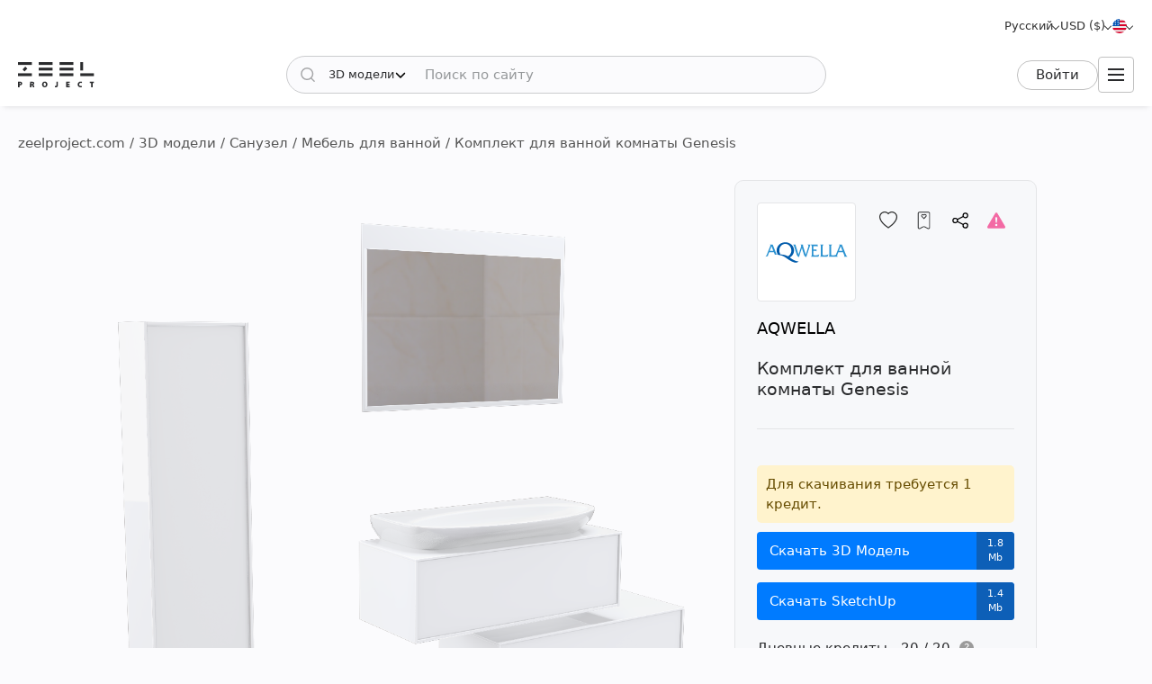

--- FILE ---
content_type: text/html; charset=utf-8
request_url: https://zeelproject.com/ru/43173-bathroom-set-genesis.html
body_size: 14136
content:
<!DOCTYPE html>
<html class="desktop" lang="ru">
    <head>
        <meta charset="utf-8">
<title>Комплект для ванной комнаты Genesis, AQWELLA - Скачать 3D-модель (43173) | zeelproject.com</title>
<meta name="description" content="Скачать 3D модель Комплект для ванной комнаты Genesis, AQWELLA в Zeel Project. Эта 3D-модель позволяет легко визуализировать ваше пространство. Загрузите его сейчас и улучшите свой дизайн. (43173)">
<meta name="keywords" content="Скачать, 3D, Модель, Комплект, ванной, комнаты, Genesis, AQWELLA">
<meta property="og:site_name" content="Скачать 3D-модели, 3D-сцены и Текстуры - Для Профессиональных Дизайнеров">
<meta property="og:type" content="article">
<meta property="og:title" content="Комплект для ванной комнаты Genesis, AQWELLA - Скачать 3D-модель (43173) | zeelproject.com">
<meta property="og:description" content="Скачать 3D модель Комплект для ванной комнаты Genesis, AQWELLA в Zeel Project. Эта 3D-модель позволяет легко визуализировать ваше пространство. Загрузите его сейчас и улучшите свой дизайн. (43173)">
<meta property="og:url" content="https://zeelproject.com/ru/43173-bathroom-set-genesis.html">
<meta property="og:image" content="https://zeelproject.com/uploads/posts/2023-10-09/1696832863_genesis-1.png">

<link rel="canonical" href="https://zeelproject.com/ru/43173-bathroom-set-genesis.html">
<link rel="alternate" hreflang="x-default" href="https://zeelproject.com/43173-bathroom-set-genesis.html">
<link rel="alternate" hreflang="en" href="https://zeelproject.com/43173-bathroom-set-genesis.html">
<link rel="alternate" hreflang="ru" href="https://zeelproject.com/ru/43173-bathroom-set-genesis.html">
<link rel="alternate" hreflang="hy" href="https://zeelproject.com/hy/43173-bathroom-set-genesis.html">
<link rel="alternate" hreflang="fr" href="https://zeelproject.com/fr/43173-bathroom-set-genesis.html">
<link rel="alternate" hreflang="de" href="https://zeelproject.com/de/43173-bathroom-set-genesis.html">
<link rel="alternate" hreflang="it" href="https://zeelproject.com/it/43173-bathroom-set-genesis.html">
<link rel="alternate" hreflang="es" href="https://zeelproject.com/es/43173-bathroom-set-genesis.html">
<link rel="alternate" hreflang="zh" href="https://zeelproject.com/zh/43173-bathroom-set-genesis.html">

<script src="/engine/classes/min/index.php?g=general3&amp;v=fe07d"></script>
<script src="/engine/classes/min/index.php?f=engine/classes/js/jqueryui3.js,engine/classes/js/dle_js.js,engine/classes/js/lazyload.js&amp;v=fe07d32" defer></script>
        <meta name="HandheldFriendly" content="true">
        <meta name="format-detection" content="telephone=no">
        <meta name="viewport" content="width=device-width, initial-scale=1.0 maximum-scale=1.0">
        <meta name="mobile-web-app-capable" content="yes">
        <meta name="apple-mobile-web-app-status-bar-style" content="default">
        <meta name="apple-mobile-web-app-title" content="ZEEL PROJECT">
        <meta name="p:domain_verify" content="b520bc36e3ccc2fcf4f9f4ab976d6815"/>

        <link rel="shortcut icon" href="/templates/zeelproject/images/favicon.svg">
        <link rel="alternate icon" href="/templates/zeelproject/images/favicon.png">
        <link rel="mask-icon" href="/templates/zeelproject/images/favicon.svg">

        <link rel="apple-touch-icon" href="/templates/zeelproject/images/touch-icon/touch-icon-iphone.png">
        <link rel="apple-touch-icon" sizes="76x76" href="/templates/zeelproject/images/touch-icon/touch-icon-ipad.png">
        <link rel="apple-touch-icon" sizes="120x120" href="/templates/zeelproject/images/touch-icon/touch-icon-iphone-retina.png">
        <link rel="apple-touch-icon" sizes="152x152" href="/templates/zeelproject/images/touch-icon/touch-icon-ipad-retina.png">

        <link href="/templates/zeelproject/css/engine.css?v=0C3901" type="text/css" rel="stylesheet">
        <link href="/templates/zeelproject/css/styles.css?v=0C3901" type="text/css" rel="stylesheet">
        <link href="/templates/zeelproject/css/messages.css?v=0C3901" type="text/css" rel="stylesheet">
        <link href="/templates/zeelproject/css/mood-board.css?v=0C3901" type="text/css" rel="stylesheet">
        
        
        
        
        
        
        
        
        
        
        
        
        
        
        
        
        
        <link href="/templates/zeelproject/css/works.css?v=0C3901" type="text/css" rel="stylesheet">
        
        
        
        <link href="/templates/zeelproject/css/fullstory.css?v=0C3901" type="text/css" rel="stylesheet">
        
        
        
        
        
        <link href="/templates/zeelproject/css/simple-lightbox.min.css?v=0C3901" type="text/css" rel="stylesheet">
        <link href="/templates/zeelproject/css/media.css?v=0C3901" type="text/css" rel="stylesheet">
        <link rel="stylesheet" href="https://cdnjs.cloudflare.com/ajax/libs/fancybox/3.5.7/jquery.fancybox.min.css">


        
        <!-- Global site tag (gtag.js) - Google Analytics -->
        <script async src="https://www.googletagmanager.com/gtag/js?id=G-VL7PBKSESE"></script>
        <script>
            window.dataLayer = window.dataLayer || [];
            function gtag(){dataLayer.push(arguments);}
            gtag('js', new Date());
            gtag('config', 'G-VL7PBKSESE');
        </script>
        
    </head>
    <body >

        <div class="page" id="showfull">

            <header id="header">
                <div class="zeel main_header_top">
                    <div class="languages">
                        <span class="curentlang" data-toggle="dropdown"><span>Русский</span></span>
                        <div class="otherlangs"><a class="" onclick="changeLanguage('en', '/43173-bathroom-set-genesis.html', 'English'); return false;" href="/43173-bathroom-set-genesis.html" aria-label="English">English</a><a class="active" onclick="changeLanguage('ru', '/ru/43173-bathroom-set-genesis.html', 'Русский'); return false;" href="/ru/43173-bathroom-set-genesis.html" aria-label="Русский">Русский</a><a class="" onclick="changeLanguage('hy', '/hy/43173-bathroom-set-genesis.html', 'Հայերեն'); return false;" href="/hy/43173-bathroom-set-genesis.html" aria-label="Հայերեն">Հայերեն</a><a class="" onclick="changeLanguage('fr', '/fr/43173-bathroom-set-genesis.html', 'Français'); return false;" href="/fr/43173-bathroom-set-genesis.html" aria-label="Français">Français</a><a class="" onclick="changeLanguage('de', '/de/43173-bathroom-set-genesis.html', 'Deutsch'); return false;" href="/de/43173-bathroom-set-genesis.html" aria-label="Deutsch">Deutsch</a><a class="" onclick="changeLanguage('it', '/it/43173-bathroom-set-genesis.html', 'Italiano'); return false;" href="/it/43173-bathroom-set-genesis.html" aria-label="Italiano">Italiano</a><a class="" onclick="changeLanguage('es', '/es/43173-bathroom-set-genesis.html', 'Español'); return false;" href="/es/43173-bathroom-set-genesis.html" aria-label="Español">Español</a><a class="" onclick="changeLanguage('zh', '/zh/43173-bathroom-set-genesis.html', '中文'); return false;" href="/zh/43173-bathroom-set-genesis.html" aria-label="中文">中文</a></div>
                    </div>

                    <div class="currencies">
                        <span class="curentcurrency" data-toggle="dropdown"><span>USD ($)</span></span>
                        <div class="othercurrencies"><span onclick="changeCurrency('USD', 'USD ($)'); return false;" aria-label="USD ($)">Dollar $</span><span onclick="changeCurrency('EUR', 'EUR (€)'); return false;" aria-label="EUR (€)">Euro €</span><span onclick="changeCurrency('GBP', 'GBP (£)'); return false;" aria-label="GBP (£)">Pound £</span><span onclick="changeCurrency('INR', 'INR (₹)'); return false;" aria-label="INR (₹)">Rupee ₹</span><span onclick="changeCurrency('RUB', 'RUB (₽)'); return false;" aria-label="RUB (₽)">Ruble ₽</span></div>
                    </div>

                    <div class="countries">
                        <span class="curentcountry" data-toggle="dropdown" onclick="changeCountry('openpopup'); return false;">
                            <img src="/uploads/flags/us.svg" alt="США" title="США">
                        </span>
                    </div>
                </div>
                
                <div class="zeel main_header">

                    <a class="logo" href="/ru/">
                        <img src="/templates/zeelproject/images/logo/logo.svg?v=3" alt="Zeel Project" title="Zeel Project">
                    </a>

                    <form class="zeel_search" method="get" action="/ru/">
                        <div class="in">
                            <input type="hidden" name="do" value="search">
                            <button class="search_button" type="submit"><img height="16" width="16" src="/templates/zeelproject/images/icons/search-black.svg?v=1" alt="Поиск по сайту"></button>
                            <input type="hidden" value="1" name="search_type">
                            <div class="dropdown search_select">
                                <div class="search_type" data-toggle="dropdown">
                                    <span class="search_selected_item" data-value="1">3D модели</span>
                                    <div class="search_items_arrow search-rotate"></div>
                                </div>
                                <div class="search_items_menu">
                                    <span class="search_opt" onclick="$('input[name=search_type]').val(1); $('.zeel_search').submit(); return false;">3D модели</span>
                                    <span class="search_opt" onclick="$('input[name=search_type]').val(2); $('.zeel_search').submit(); return false;">3D сцены</span>
                                    <span class="search_opt" onclick="$('input[name=search_type]').val(3); $('.zeel_search').submit(); return false;">Текстуры</span>
                                </div>
                            </div>
                            <input class="search_input" value="" name="story" type="text" aria-label="Поиск по сайту" placeholder="Поиск по сайту">
                        </div>
                    </form>

                    <div id="login">
                        


<a class="sign_in" href="https://accounts.zeelproject.com/ru/?do=authorization&followup=https%3A%2F%2Fzeelproject.com%2Fru%2F43173-bathroom-set-genesis.html&fromip=MTguMTkxLjEyNy4xODc=">Войти</a>



                    </div>

                    <span class="toggle_menu"><i class="to_1"></i><i class="to_2"></i><i class="to_3"></i></span>
                </div>

                <div class="zeel menu">
                    <div class="toggle_menu_close"></div>
                    <ul class="reset">
                        <li class="drop_menu models">
                            <a class="models active" href="/ru/3d-models/"><span>3D модели</span></a>
                            <ul class="reset cats">
                                <li class="mname">3D модели</li>
                                <li><a href="/ru/3d-models/furniture/">Мебель</a>
	<ul class="reset cats"><li class="mname">Мебель</li><li><a href="/ru/3d-models/furniture/wardrobe-and-display-cabinets/">Шкафы</a>
	
	</li><li><a href="/ru/3d-models/furniture/sofa/">Диваны</a>
	
	</li><li><a href="/ru/3d-models/furniture/table/">Столы</a>
	
	</li><li><a href="/ru/3d-models/furniture/chair/">Стулья</a>
	
	</li><li><a href="/ru/3d-models/furniture/bar-stool/">Барные стулья</a>
	
	</li><li><a href="/ru/3d-models/furniture/bed/">Кровати</a>
	
	</li><li><a href="/ru/3d-models/furniture/desks/">Письменные столы</a>
	
	</li><li><a href="/ru/3d-models/furniture/office-furniture/">Офисная мебель</a>
	
	</li><li><a href="/ru/3d-models/furniture/arm-chair/">Кресла</a>
	
	</li><li><a href="/ru/3d-models/furniture/other-soft-seating/">Другая мебель</a>
	
	</li><li><a href="/ru/3d-models/furniture/table-and-chair/">Стол + стулья</a>
	
	</li><li><a href="/ru/3d-models/furniture/shelves/">Полки</a>
	
	</li><li><a href="/ru/3d-models/furniture/sideboard-and-chest-of-drawer/">Тумбы и комоды</a>
	
	</li><li><a href="/ru/3d-models/furniture/other/">Другое</a>
	
	</li></ul>
	</li><li><a href="/ru/3d-models/decoration/">Декор</a>
	<ul class="reset cats"><li class="mname">Декор</li><li><a href="/ru/3d-models/decoration/decorative-plaster/">Лепнина</a>
	
	</li><li><a href="/ru/3d-models/decoration/skirting-board/">Плинтус</a>
	
	</li><li><a href="/ru/3d-models/decoration/3d-panel/">3D панель</a>
	
	</li><li><a href="/ru/3d-models/decoration/bas-relief/">Барельеф</a>
	
	</li><li><a href="/ru/3d-models/decoration/plant/">Растения</a>
	
	</li><li><a href="/ru/3d-models/decoration/curtain/">Шторы</a>
	
	</li><li><a href="/ru/3d-models/decoration/mirror/">Зеркала</a>
	
	</li><li><a href="/ru/3d-models/decoration/pictures/">Картинки</a>
	
	</li><li><a href="/ru/3d-models/decoration/vase/">Вазы</a>
	
	</li><li><a href="/ru/3d-models/decoration/books/">Книги</a>
	
	</li><li><a href="/ru/3d-models/decoration/pillows/">Подушки</a>
	
	</li><li><a href="/ru/3d-models/decoration/carpets/">Ковры</a>
	
	</li><li><a href="/ru/3d-models/decoration/decorative-set/">Декоративный набор</a>
	
	</li><li><a href="/ru/3d-models/decoration/sculpture/">Скульптуры</a>
	
	</li><li><a href="/ru/3d-models/decoration/clothes-and-shoes/">Одежда и обувь</a>
	
	</li><li><a href="/ru/3d-models/decoration/other-decorative-objects/">Другие предметы</a>
	
	</li></ul>
	</li><li><a href="/ru/3d-models/child-room/">Детская</a>
	<ul class="reset cats"><li class="mname">Детская</li><li><a href="/ru/3d-models/child-room/full-furniture-set/">Детские</a>
	
	</li><li><a href="/ru/3d-models/child-room/childrens-beds/">Кровати</a>
	
	</li><li><a href="/ru/3d-models/child-room/sofas/">Диваны</a>
	
	</li><li><a href="/ru/3d-models/child-room/childrens-table-and-chairs/">Столы и стулья</a>
	
	</li><li><a href="/ru/3d-models/child-room/childrens-wardrobes/">Шкафы</a>
	
	</li><li><a href="/ru/3d-models/child-room/toy/">Игрушки</a>
	
	</li><li><a href="/ru/3d-models/child-room/other-items/">Другие предметы</a>
	
	</li></ul>
	</li><li><a href="/ru/3d-models/technology/">Техника</a>
	<ul class="reset cats"><li class="mname">Техника</li><li><a href="/ru/3d-models/technology/pc-and-other-electrics/">Компьютеры, электроника</a>
	
	</li><li><a href="/ru/3d-models/technology/household-appliance/">Бытовая техника</a>
	
	</li><li><a href="/ru/3d-models/technology/tv/">Телевизоры</a>
	
	</li><li><a href="/ru/3d-models/technology/phones/">Телефоны</a>
	
	</li><li><a href="/ru/3d-models/technology/audio-tech/">Аудиотехника</a>
	
	</li><li><a href="/ru/3d-models/technology/sockets-switches-plugs/">Розетки, Выключатели, Штепсели</a>
	
	</li><li><a href="/ru/3d-models/technology/miscellaneous/">Разное</a>
	
	</li></ul>
	</li><li><a href="/ru/3d-models/bathroom/">Санузел</a>
	<ul class="reset cats"><li class="mname">Санузел</li><li><a href="/ru/3d-models/bathroom/wash-basin/">Умывальники</a>
	
	</li><li><a href="/ru/3d-models/bathroom/toilet-and-bidet/">Унитаз и Биде</a>
	
	</li><li><a href="/ru/3d-models/bathroom/bathtub/">Ванна</a>
	
	</li><li><a href="/ru/3d-models/bathroom/shower/">Душевая кабина</a>
	
	</li><li><a href="/ru/3d-models/bathroom/bathroom-furniture/">Мебель для ванной</a>
	
	</li><li><a href="/ru/3d-models/bathroom/faucet/">Смеситель для ванной комнаты</a>
	
	</li><li><a href="/ru/3d-models/bathroom/towel-rail/">Полотенцесушитель</a>
	
	</li><li><a href="/ru/3d-models/bathroom/bathroom-accessories/">Декор для санузла</a>
	
	</li></ul>
	</li><li><a href="/ru/3d-models/lighting/">Освещение</a>
	<ul class="reset cats"><li class="mname">Освещение</li><li><a href="/ru/3d-models/lighting/ceiling-light/">Люстры</a>
	
	</li><li><a href="/ru/3d-models/lighting/wall-light/">Бра</a>
	
	</li><li><a href="/ru/3d-models/lighting/floor-lamp/">Торшеры</a>
	
	</li><li><a href="/ru/3d-models/lighting/table-lamp/">Настольные светильники</a>
	
	</li><li><a href="/ru/3d-models/lighting/spot-light/">Встроенные светильники</a>
	
	</li><li><a href="/ru/3d-models/lighting/technical-lighting/">Техническое освещение</a>
	
	</li></ul>
	</li><li><a href="/ru/3d-models/kitchen/">Кухня</a>
	<ul class="reset cats"><li class="mname">Кухня</li><li><a href="/ru/3d-models/kitchen/kitchen-room/">Кухни</a>
	
	</li><li><a href="/ru/3d-models/kitchen/tableware/">Посуда</a>
	
	</li><li><a href="/ru/3d-models/kitchen/kitchen-appliance/">Техника</a>
	
	</li><li><a href="/ru/3d-models/kitchen/sink/">Мойка</a>
	
	</li><li><a href="/ru/3d-models/kitchen/fauset/">Смеситель для кухни</a>
	
	</li><li><a href="/ru/3d-models/kitchen/food-and-drinks/">Еда и напитки</a>
	
	</li><li><a href="/ru/3d-models/kitchen/other-kitchen-accessories/">Мелочь для кухни</a>
	
	</li></ul>
	</li><li><a href="/ru/3d-models/other-models/">Другие 3D модели</a>
	<ul class="reset cats"><li class="mname">Другие 3D модели</li><li><a href="/ru/3d-models/other-models/windows/">Окна</a>
	
	</li><li><a href="/ru/3d-models/other-models/doors/">Двери</a>
	
	</li><li><a href="/ru/3d-models/other-models/door-and-other-handles/">Ручки (дверные и другие)</a>
	
	</li><li><a href="/ru/3d-models/other-models/fireplace/">Камин</a>
	
	</li><li><a href="/ru/3d-models/other-models/radiator/">Радиатор</a>
	
	</li><li><a href="/ru/3d-models/other-models/shop/">Магазин</a>
	
	</li><li><a href="/ru/3d-models/other-models/transport/">Транспорт</a>
	
	</li><li><a href="/ru/3d-models/other-models/sports/">Спорт</a>
	
	</li><li><a href="/ru/3d-models/other-models/staircase/">Лестницы</a>
	
	</li><li><a href="/ru/3d-models/other-models/musical-instrument/">Музыкальные инструменты</a>
	
	</li><li><a href="/ru/3d-models/other-models/beauty-salon/">Салон красоты</a>
	
	</li><li><a href="/ru/3d-models/other-models/weaponry/">Оружие</a>
	
	</li><li><a href="/ru/3d-models/other-models/restaurant/">Ресторан</a>
	
	</li><li><a href="/ru/3d-models/other-models/creature/">Живые существа</a>
	
	</li><li><a href="/ru/3d-models/other-models/billiards/">Бильярд</a>
	
	</li><li><a href="/ru/3d-models/other-models/miscellaneou/">Разное</a>
	
	</li></ul>
	</li><li><a href="/ru/3d-models/exterior-models/">Экстерьер</a>
	<ul class="reset cats"><li class="mname">Экстерьер</li><li><a href="/ru/3d-models/exterior-models/outdoor-furniture/">Уличная мебель</a>
	
	</li><li><a href="/ru/3d-models/exterior-models/street-lighting/">Уличное освещение</a>
	
	</li><li><a href="/ru/3d-models/exterior-models/exterior-miscellaneous/">Разное</a>
	
	</li></ul>
	</li>
                            </ul>
                        </li>
                        <li class="drop_menu scenas">
                            <a class="models " href="/ru/scenes/"><span>3D сцены</span></a>
                            <ul class="reset cats">
                                <li class="mname">3D сцены</li>
                                <li><a href="/ru/scenes/interior/">Интерьер</a>
	<ul class="reset cats"><li class="mname">Интерьер</li><li><a href="/ru/scenes/interior/residential-spaces/">Жилые помещения</a>
	
	</li><li><a href="/ru/scenes/interior/office-spaces/">Офисные помещения</a>
	
	</li><li><a href="/ru/scenes/interior/commercial-spaces/">Коммерческие помещения</a>
	
	</li></ul>
	</li><li><a href="/ru/scenes/exterior/">Экстерьер</a>
	<ul class="reset cats"><li class="mname">Экстерьер</li><li><a href="/ru/scenes/exterior/private-houses/">Частные дома</a>
	
	</li><li><a href="/ru/scenes/exterior/commercial-buildings/">Коммерческие здания</a>
	
	</li><li><a href="/ru/scenes/exterior/architectural-structures/">Архитектурные конструкции</a>
	
	</li></ul>
	</li>
                            </ul>
                        </li>
                        <li><a class="brands " href="/ru/sets/"><span>3D Наборы</span></a></li>
                        <li class="drop_menu textures">
                            <a class="textures " href="/ru/textures/"><span>Текстуры</span></a>
                            <ul class="reset cats">
                                <li class="mname">Текстуры</li>
                                <li>
                                    <a href="/ru/textures/">Текстуры</a>
                                    <ul class="reset cats">
                                        <li><a href="/ru/textures/brick/">Кирпич</a>
	
	</li><li><a href="/ru/textures/fabric/">Ткань</a>
	
	</li><li><a href="/ru/textures/floor-coverings/">Напольные покрытия</a>
	
	</li><li><a href="/ru/textures/leather/">Кожа</a>
	
	</li><li><a href="/ru/textures/metal/">Металл</a>
	
	</li><li><a href="/ru/textures/other-textures/">Разное</a>
	
	</li><li><a href="/ru/textures/natural-materials/">Органика</a>
	
	</li><li><a href="/ru/textures/stone/">Камень</a>
	
	</li><li><a href="/ru/textures/tile/">Кафель, Плитка</a>
	
	</li><li><a href="/ru/textures/wall-covering/">Стены, обои</a>
	
	</li>
                                    </ul>
                                </li>
                            </ul>
                        </li>
                        <li><a class="brands " href="/ru/brands/"><span>Бренды</span></a></li>
                        <li><a class="artists " href="/ru/artists/"><span>Артисты</span></a></li>
                        <li><a class="people " href="/ru/users/"><span>Люди</span></a></li>
                        <li><a class="works " href="/ru/works/"><span>Работы</span></a></li>
                        <li><a class="pricing " href="/ru/pricing/tariff-plans/"><span>Цены</span></a></li>
                    </ul>
                </div>
                
                <div class="toggle_menu_backdrop"></div>
            </header>
            <div class="header_menu_overlay"></div>

            

            
            <div id="content" class="">

                
                    <div class="zeel"><div class="speedbar"><div class="over"><span itemscope itemtype="https://schema.org/BreadcrumbList"><span itemprop="itemListElement" itemscope itemtype="https://schema.org/ListItem"><meta itemprop="position" content="1"><a href="https://zeelproject.com/ru/" itemprop="item"><span itemprop="name">zeelproject.com</span></a></span> / <span itemprop="itemListElement" itemscope itemtype="https://schema.org/ListItem"><meta itemprop="position" content="2"><a href="https://zeelproject.com/ru/3d-models/" itemprop="item"><span itemprop="name">3D модели</span></a></span> / <span itemprop="itemListElement" itemscope itemtype="https://schema.org/ListItem"><meta itemprop="position" content="3"><a href="https://zeelproject.com/ru/3d-models/bathroom/" itemprop="item"><span itemprop="name">Санузел</span></a></span> / <span itemprop="itemListElement" itemscope itemtype="https://schema.org/ListItem"><meta itemprop="position" content="4"><a href="https://zeelproject.com/ru/3d-models/bathroom/bathroom-furniture/" itemprop="item"><span itemprop="name">Мебель для ванной</span></a></span> / Комплект для ванной комнаты Genesis</span></div></div></div>
                
                
                

                

                
                

                

                

                

                
                <div class="zeel">
                    
                    <div id='zeel-content'><article class="productpage" id="short-43173" itemscope itemtype="http://schema.org/Article">
    <div class="product-container midside clrfix">

        <div class="leftside">
            
                        <div id="slide-block">
                <span class="slder_arrow prev_slide" onclick="slideNextPrev('prev')" alt="Предыдущий слайд"></span>
                <ul id="slider" class="slides reset">
                    <li class="slide_1 active"><img class="image_43173_1 coll_43173" src="/uploads/posts/2023-10-09/1696832863_genesis-1.png" alt="Мебель для ванной 1"></li><li class="slide_2 "><img class="image_43173_2 " src="/uploads/posts/2023-10-09/1696833043_untitled-1.jpg" alt="Мебель для ванной 2"></li>
                </ul>
                <span class="slder_arrow next_slide" onclick="slideNextPrev('next')" alt="Следующий слайд"></span>
            </div>
                        <div id="slide-pagination">
                <ul class="slides reset">
                    <li class="slide_1 active"><a onclick="slideShow('1'); return false;" href="https://zeelproject.com/uploads/posts/2023-10-09/1696832863_genesis-1.png"><img class="image_43173_1" src="/uploads/posts/2023-10-09/thumbs/1696832863_genesis-1.png" title="Изображение 1"></a></li><li class="slide_2 "><a onclick="slideShow('2'); return false;" href="https://zeelproject.com/uploads/posts/2023-10-09/1696833043_untitled-1.jpg"><img class="image_43173_2" src="/uploads/posts/2023-10-09/thumbs/1696833043_untitled-1.jpg" title="Изображение 2"></a></li>
                </ul>
            </div>

            <script>
                function slideShow(id) {
                    $('.slides li').removeAttr("style");
                    $('.slides li.slide_'+id).addClass('active').siblings().removeClass('active');

                    var block_width = $("#slide-pagination").width();
                    var elem_width = $("#slide-pagination .slides > li").width();
                    var slides_width = $("#slide-pagination .slides > li").length * elem_width;
                    if ( slides_width > block_width ) {
                        var leftpx = id * elem_width - (block_width / 2 + elem_width / 2);
                        if ( leftpx > slides_width - block_width ) {
                            leftpx = slides_width - block_width;
                        }
                        if ( id * elem_width > block_width / 2 ) {
                            $('#slide-pagination .slides').animate({'left': '-'+leftpx+'px'}, 200);
                        } else {
                            $('#slide-pagination .slides').animate({'left':'0'}, 200);
                        }
                    }
                }

                function slideNextPrev(side) {
                    var activeli = $('#slider > li.active');
                    var nextli = activeli.next('li').length ? activeli.next('li') : $('#slider > li:first-child');
                    var prevli = activeli.prev('li').length ? activeli.prev('li') : $('#slider > li:last-child');
                    $('.slides li').removeAttr("style");
                    if ( side == 'next' ) {
                        activeli.animate({'left': '-100%'}, 200);
                        nextli.css({ 'left': '100%' }).animate({'left': '0'}, 200);
                        if ( activeli.next('li').length ) {
                            slideShow(nextli.index()+1);
                        } else {
                            slideShow(1);
                        }
                    } else if ( side == 'prev' ) {
                        activeli.animate({'left': '100%'}, 200);
                        prevli.css({ 'left': '-100%' }).animate({'left': '0'}, 200);

                        if ( activeli.prev('li').length ) {
                            slideShow(prevli.index()+1);
                        } else {
                            slideShow($('.slides > li:last-child').index()+1);
                        }
                    }
                }
            </script>
        </div>
        
        <div class="rightside rightside-new">
            <div class="product_info">
                
                <div class="info_header ">
                    
                        <div class="brand_photo">
                            <a href="/ru/brands/aqwella/" class="author_photo">
                                <img src="/uploads/brands/aqwella/aqwella.svg" alt="AQWELLA">
                            </a>
                        </div>
                    
                    <div class="buttons">
                        <span id="save_id_43173" class="item save"><span class="action minus" onclick="addToSaveList('43173', 'plus'); return false;"><span class="txt">Сохранить</span><span class="icon"></span></span></span><span class="item collection"><span class="action add" onclick="addToCollections('43173', 'open_coll_popup', ''); return false;"><span class="txt">В коллекцию</span><span class="icon"></span></span></span><span class="item share"><span class="action popup" onclick="socialShare('https://zeelproject.com/ru/43173-bathroom-set-genesis.html', 'Комплект для ванной комнаты Genesis'); return false;"><span class="txt">Поделиться</span><span class="icon"></span></span></span><span class="item complain"><a class="action message" href="https://accounts.zeelproject.com/ru/?do=authorization&followup=https%3A%2F%2Fzeelproject.com%2Fru%2F43173-bathroom-set-genesis.html"><span class="txt">Пожаловаться</span><span class="icon"></span></a></span>
                    </div>
                </div>
                
                <div class="info_names">
                    <a class="author_link" href="/ru/brands/aqwella/">AQWELLA</a>
                    <h1 class="h3 model_title">Комплект для ванной комнаты Genesis</h1>
                </div>
                
                
                
                
			<div class="down_container">
				<div class="down_status status_yellow">Для скачивания требуется 1 кредит.</div>
				<div class="down_bottons"><a class="down_btn button_blue" href="https://accounts.zeelproject.com/ru/?do=authorization&followup=https://zeelproject.com/ru/43173-bathroom-set-genesis.html"><span class="dttl">Скачать 3D Модель</span><span class="dsize">1.8 Mb</span></a><a class="down_btn button_blue" href="https://accounts.zeelproject.com/ru/?do=authorization&followup=https://zeelproject.com/ru/43173-bathroom-set-genesis.html"><span class="dttl">Скачать SketchUp</span><span class="dsize">1.4 Mb</span></a></div>
				<div class="available_credits"><div class="av_ttl"><span class="av_lim">Дневные кредиты - 20 / 20</span><span class="info"><span class="qs" data-toggle="dropdown">?</span><span class="txt">У вас есть 3 бесплатных кредита каждый день!</span></span></div></div>
				<div class="manage_credits"><a href="https://zeelproject.com/ru/pricing/tariff-plans/">Получить больше кредитов</a></div>
				
				
				
			</div>
		
                
                <script>
                    function StartDownload(file_id, download_hash) {
                        var download_link = '/index.php?do=download&id=' + file_id + '&hash=' + download_hash;
                        var content_text = '<div id="descr_btn_body"><p class="descr">Вы собираетесь скачать этот файл. Хотите продолжить?</p><div class="btns"><a href="' + download_link + '" class="pbtn download green_bg close_popup" onclick="ShowLoading(\'\');HideLoading(\'\');">Скачать</a><span class="pbtn cancel red_bg close_popup">Отмена</span></div></div>';
                        ZEELalert(content_text, 'Подтвердите загрузку файла', 'descr_btn_popup', 'popup_width' );
                    }
                </script>
                
                <!--
                
                <div class="purchase_request">
                    
                    
                    
                    
                    <a class="buy-button" href="https://accounts.zeelproject.com/ru/?do=authorization&followup=https%3A%2F%2Fzeelproject.com%2Fru%2F43173-bathroom-set-genesis.html">
                        <span class="in">
                            <span class="bttl">Запрос на покупку</span>
                            <span class="bicon"></span>
                        </span>
                    </a>
                    
                    
                    
                </div>
                
                -->
                
                
                
            </div>
            
        </div>



        <div class="full_description">
            <h2 class="model_descr_title">3D модель - Комплект для ванной комнаты Genesis</h2>

            <div class="model_options">
                <div class="option">
                    <div class="option_bold">Категория</div>
                    <div class="option_name"><a href="https://zeelproject.com/ru/3d-models/bathroom/bathroom-furniture/">Мебель для ванной</a></div>
                </div>
                
                    <div class="option">
                        <div class="option_bold">Материал</div>
                        <div class="option_name"><a href="/ru/3d-models/filter/category/style/0/color/ceramics/">Керамика</a>, <a href="/ru/3d-models/filter/category/style/0/color/glass/">Стекло</a>, <a href="/ru/3d-models/filter/category/style/0/color/wood/">Дерево</a></div>
                    </div>
                
                
                    <div class="option">
                        <div class="option_bold">Стиль</div>
                        <div class="option_name"><a href="/ru/3d-models/filter/category/modern/0/color/material/">Современный</a></div>
                    </div>
                
                
                    <div class="option">
                        <div class="option_bold">Цвет</div>
                        <div class="option_name">
                            <div class="color_list">
                                <a class="color color_1" href="/ru/3d-models/filter/category/style/0/1/material/" aria-label="Color 1"></a>
                            </div>
                        </div>
                    </div>
                
            </div>

            <p class="full_story">3D модель санузла Genesis<br><br>Зеркало<br>Ширина - 100 см<br>Высота - 70 см<br><br>Шкаф под раковиной<br>Ширина - 100/120 см<br>Глубина - 31 см<br>Высота - 40 см<br><br>Кабинет<br>Ширина - 35 см<br>Глубина - 25 см<br>Высота - 120 см</p>
            
        </div>

    </div>

    <meta itemprop="author" content="aqwella">
</article>



<div class="relateds">
    
    <h2 class="center">Другие 3D Модели от AQWELLA</h2>
    <div class="flex-content">
        <div>
            <article class="short ajaxload" id="short-43311">
    <div class="in hoverchange">
        
        <a href="https://zeelproject.com/ru/43311-bathroom-set-cube.html">
            <div class="credit_info">
                
                
            </div>
            <div class="image_block">
                <img class="shortimg first coll_43311 image_43311 blurry-load" src="/templates/zeelproject/images/icons/1x.png" data-original="/uploads/posts/2023-10-12/1697099964_60.png" alt="Комплект для ванной комнаты Cube"><img class="shortimg second image_43311 blurry-load" src="/templates/zeelproject/images/icons/1x.png" data-original="/uploads/posts/2023-10-12/1697099923_360.jpg" alt="Комплект для ванной комнаты Cube">
            </div>
            <p class="p_title">Комплект для ванной комнаты Cube</p>
            <div class="layer-block"></div>
        </a>
        
        <div class="actions">
            <span id="save_id_43311" class="item save"><span class="action minus" onclick="addToSaveList('43311', 'plus'); return false;"><span class="txt">Сохранить</span><span class="icon"></span></span></span><span class="item collection"><span class="action add" onclick="addToCollections('43311', 'open_coll_popup', ''); return false;"><span class="txt">В коллекцию</span><span class="icon"></span></span></span>
        </div>

        <div class="info_block">
            <div class="info_stats">
                <div class="stats">
                    <span class="views">6311</span>
                    <span class="downloads">742</span>
                </div>
                <div class="date">12.10.2023</div>
            </div>

            <div class="info_foot">
                <div class="brand_name">
                    <a href="https://zeelproject.com/brands/aqwella/">AQWELLA</a><span class="logo"><span class="in"><img src="/uploads/brands/aqwella/aqwella.svg" alt="AQWELLA"></span></span>
                </div>
                
                <!--div class="func">
                    <span onclick="addToMoodPopup('43311');"><img src="/templates/zeelproject/images/icons/mood-g.svg?v=1" alt="Добавить в мудборд" title="Добавить в мудборд"></span>
                </div-->
            </div>
        </div>
    </div>
</article><article class="short ajaxload" id="short-43203">
    <div class="in ">
        
        <a href="https://zeelproject.com/ru/43203-batroom-set-accent.html">
            <div class="credit_info">
                
                
            </div>
            <div class="image_block">
                <img class="shortimg first coll_43203 image_43203 blurry-load" src="/templates/zeelproject/images/icons/1x.png" data-original="/uploads/posts/2023-10-09/1696841173_360.png" alt="Комплект для ванной комнаты Accent"><img class="shortimg second image_43203 blurry-load" src="/templates/zeelproject/images/icons/1x.png" data-original="/uploads/posts/2023-10-09/1696841173_360.png" alt="Комплект для ванной комнаты Accent">
            </div>
            <p class="p_title">Комплект для ванной комнаты Accent</p>
            <div class="layer-block"></div>
        </a>
        
        <div class="actions">
            <span id="save_id_43203" class="item save"><span class="action minus" onclick="addToSaveList('43203', 'plus'); return false;"><span class="txt">Сохранить</span><span class="icon"></span></span></span><span class="item collection"><span class="action add" onclick="addToCollections('43203', 'open_coll_popup', ''); return false;"><span class="txt">В коллекцию</span><span class="icon"></span></span></span>
        </div>

        <div class="info_block">
            <div class="info_stats">
                <div class="stats">
                    <span class="views">5925</span>
                    <span class="downloads">740</span>
                </div>
                <div class="date">09.10.2023</div>
            </div>

            <div class="info_foot">
                <div class="brand_name">
                    <a href="https://zeelproject.com/brands/aqwella/">AQWELLA</a><span class="logo"><span class="in"><img src="/uploads/brands/aqwella/aqwella.svg" alt="AQWELLA"></span></span>
                </div>
                
                <!--div class="func">
                    <span onclick="addToMoodPopup('43203');"><img src="/templates/zeelproject/images/icons/mood-g.svg?v=1" alt="Добавить в мудборд" title="Добавить в мудборд"></span>
                </div-->
            </div>
        </div>
    </div>
</article><article class="short ajaxload" id="short-42169">
    <div class="in hoverchange">
        
        <a href="https://zeelproject.com/ru/42169-bathroom-set-la-donna.html">
            <div class="credit_info">
                
                
            </div>
            <div class="image_block">
                <img class="shortimg first coll_42169 image_42169 blurry-load" src="/templates/zeelproject/images/icons/1x.png" data-original="/uploads/posts/2023-09-13/1694586732_360.png" alt="Комплект для ванной комнаты La Donna"><img class="shortimg second image_42169 blurry-load" src="/templates/zeelproject/images/icons/1x.png" data-original="/uploads/posts/2023-09-13/1694586843_360.jpg" alt="Комплект для ванной комнаты La Donna">
            </div>
            <p class="p_title">Комплект для ванной комнаты La Donna</p>
            <div class="layer-block"></div>
        </a>
        
        <div class="actions">
            <span id="save_id_42169" class="item save"><span class="action minus" onclick="addToSaveList('42169', 'plus'); return false;"><span class="txt">Сохранить</span><span class="icon"></span></span></span><span class="item collection"><span class="action add" onclick="addToCollections('42169', 'open_coll_popup', ''); return false;"><span class="txt">В коллекцию</span><span class="icon"></span></span></span>
        </div>

        <div class="info_block">
            <div class="info_stats">
                <div class="stats">
                    <span class="views">4991</span>
                    <span class="downloads">477</span>
                </div>
                <div class="date">13.09.2023</div>
            </div>

            <div class="info_foot">
                <div class="brand_name">
                    <a href="https://zeelproject.com/brands/aqwella/">AQWELLA</a><span class="logo"><span class="in"><img src="/uploads/brands/aqwella/aqwella.svg" alt="AQWELLA"></span></span>
                </div>
                
                <!--div class="func">
                    <span onclick="addToMoodPopup('42169');"><img src="/templates/zeelproject/images/icons/mood-g.svg?v=1" alt="Добавить в мудборд" title="Добавить в мудборд"></span>
                </div-->
            </div>
        </div>
    </div>
</article><article class="short ajaxload" id="short-43126">
    <div class="in hoverchange">
        
        <a href="https://zeelproject.com/ru/43126-bathroom-set-miami.html">
            <div class="credit_info">
                
                
            </div>
            <div class="image_block">
                <img class="shortimg first coll_43126 image_43126 blurry-load" src="/templates/zeelproject/images/icons/1x.png" data-original="/uploads/posts/2023-10-19/1697693395_360.png" alt="Комплект для ванной комнаты Miami"><img class="shortimg second image_43126 blurry-load" src="/templates/zeelproject/images/icons/1x.png" data-original="/uploads/posts/2023-10-06/1696592392_360.jpg" alt="Комплект для ванной комнаты Miami">
            </div>
            <p class="p_title">Комплект для ванной комнаты Miami</p>
            <div class="layer-block"></div>
        </a>
        
        <div class="actions">
            <span id="save_id_43126" class="item save"><span class="action minus" onclick="addToSaveList('43126', 'plus'); return false;"><span class="txt">Сохранить</span><span class="icon"></span></span></span><span class="item collection"><span class="action add" onclick="addToCollections('43126', 'open_coll_popup', ''); return false;"><span class="txt">В коллекцию</span><span class="icon"></span></span></span>
        </div>

        <div class="info_block">
            <div class="info_stats">
                <div class="stats">
                    <span class="views">4784</span>
                    <span class="downloads">564</span>
                </div>
                <div class="date">06.10.2023</div>
            </div>

            <div class="info_foot">
                <div class="brand_name">
                    <a href="https://zeelproject.com/brands/aqwella/">AQWELLA</a><span class="logo"><span class="in"><img src="/uploads/brands/aqwella/aqwella.svg" alt="AQWELLA"></span></span>
                </div>
                
                <!--div class="func">
                    <span onclick="addToMoodPopup('43126');"><img src="/templates/zeelproject/images/icons/mood-g.svg?v=1" alt="Добавить в мудборд" title="Добавить в мудборд"></span>
                </div-->
            </div>
        </div>
    </div>
</article><article class="short ajaxload" id="short-43259">
    <div class="in hoverchange">
        
        <a href="https://zeelproject.com/ru/43259-cabinet-with-sink-alba.html">
            <div class="credit_info">
                
                
            </div>
            <div class="image_block">
                <img class="shortimg first coll_43259 image_43259 blurry-load" src="/templates/zeelproject/images/icons/1x.png" data-original="/uploads/posts/2023-10-10/1696932175_360.png" alt="Тумба с раковиной Alba"><img class="shortimg second image_43259 blurry-load" src="/templates/zeelproject/images/icons/1x.png" data-original="/uploads/posts/2023-10-10/1696932218_360.jpg" alt="Тумба с раковиной Alba">
            </div>
            <p class="p_title">Тумба с раковиной Alba</p>
            <div class="layer-block"></div>
        </a>
        
        <div class="actions">
            <span id="save_id_43259" class="item save"><span class="action minus" onclick="addToSaveList('43259', 'plus'); return false;"><span class="txt">Сохранить</span><span class="icon"></span></span></span><span class="item collection"><span class="action add" onclick="addToCollections('43259', 'open_coll_popup', ''); return false;"><span class="txt">В коллекцию</span><span class="icon"></span></span></span>
        </div>

        <div class="info_block">
            <div class="info_stats">
                <div class="stats">
                    <span class="views">4190</span>
                    <span class="downloads">345</span>
                </div>
                <div class="date">10.10.2023</div>
            </div>

            <div class="info_foot">
                <div class="brand_name">
                    <a href="https://zeelproject.com/brands/aqwella/">AQWELLA</a><span class="logo"><span class="in"><img src="/uploads/brands/aqwella/aqwella.svg" alt="AQWELLA"></span></span>
                </div>
                
                <!--div class="func">
                    <span onclick="addToMoodPopup('43259');"><img src="/templates/zeelproject/images/icons/mood-g.svg?v=1" alt="Добавить в мудборд" title="Добавить в мудборд"></span>
                </div-->
            </div>
        </div>
    </div>
</article><article class="short ajaxload" id="short-42216">
    <div class="in hoverchange">
        
        <a href="https://zeelproject.com/ru/42216-bathroom-set-bergamo.html">
            <div class="credit_info">
                
                
            </div>
            <div class="image_block">
                <img class="shortimg first coll_42216 image_42216 blurry-load" src="/templates/zeelproject/images/icons/1x.png" data-original="/uploads/posts/2023-09-13/1694613077_60.png" alt="Комплект для ванной комнаты Bergamo"><img class="shortimg second image_42216 blurry-load" src="/templates/zeelproject/images/icons/1x.png" data-original="/uploads/posts/2023-09-13/1694613078_360.jpg" alt="Комплект для ванной комнаты Bergamo">
            </div>
            <p class="p_title">Комплект для ванной комнаты Bergamo</p>
            <div class="layer-block"></div>
        </a>
        
        <div class="actions">
            <span id="save_id_42216" class="item save"><span class="action minus" onclick="addToSaveList('42216', 'plus'); return false;"><span class="txt">Сохранить</span><span class="icon"></span></span></span><span class="item collection"><span class="action add" onclick="addToCollections('42216', 'open_coll_popup', ''); return false;"><span class="txt">В коллекцию</span><span class="icon"></span></span></span>
        </div>

        <div class="info_block">
            <div class="info_stats">
                <div class="stats">
                    <span class="views">3655</span>
                    <span class="downloads">234</span>
                </div>
                <div class="date">13.09.2023</div>
            </div>

            <div class="info_foot">
                <div class="brand_name">
                    <a href="https://zeelproject.com/brands/aqwella/">AQWELLA</a><span class="logo"><span class="in"><img src="/uploads/brands/aqwella/aqwella.svg" alt="AQWELLA"></span></span>
                </div>
                
                <!--div class="func">
                    <span onclick="addToMoodPopup('42216');"><img src="/templates/zeelproject/images/icons/mood-g.svg?v=1" alt="Добавить в мудборд" title="Добавить в мудборд"></span>
                </div-->
            </div>
        </div>
    </div>
</article><article class="short ajaxload" id="short-42188">
    <div class="in hoverchange">
        
        <a href="https://zeelproject.com/ru/42188-bathroom-set-malga.html">
            <div class="credit_info">
                
                
            </div>
            <div class="image_block">
                <img class="shortimg first coll_42188 image_42188 blurry-load" src="/templates/zeelproject/images/icons/1x.png" data-original="/uploads/posts/2023-09-13/1694595209_360.png" alt="Комплект для ванной комнаты Malaga"><img class="shortimg second image_42188 blurry-load" src="/templates/zeelproject/images/icons/1x.png" data-original="/uploads/posts/2023-09-13/1694595234_360.jpg" alt="Комплект для ванной комнаты Malaga">
            </div>
            <p class="p_title">Комплект для ванной комнаты Malaga</p>
            <div class="layer-block"></div>
        </a>
        
        <div class="actions">
            <span id="save_id_42188" class="item save"><span class="action minus" onclick="addToSaveList('42188', 'plus'); return false;"><span class="txt">Сохранить</span><span class="icon"></span></span></span><span class="item collection"><span class="action add" onclick="addToCollections('42188', 'open_coll_popup', ''); return false;"><span class="txt">В коллекцию</span><span class="icon"></span></span></span>
        </div>

        <div class="info_block">
            <div class="info_stats">
                <div class="stats">
                    <span class="views">3179</span>
                    <span class="downloads">236</span>
                </div>
                <div class="date">13.09.2023</div>
            </div>

            <div class="info_foot">
                <div class="brand_name">
                    <a href="https://zeelproject.com/brands/aqwella/">AQWELLA</a><span class="logo"><span class="in"><img src="/uploads/brands/aqwella/aqwella.svg" alt="AQWELLA"></span></span>
                </div>
                
                <!--div class="func">
                    <span onclick="addToMoodPopup('42188');"><img src="/templates/zeelproject/images/icons/mood-g.svg?v=1" alt="Добавить в мудборд" title="Добавить в мудборд"></span>
                </div-->
            </div>
        </div>
    </div>
</article><article class="short ajaxload" id="short-43282">
    <div class="in hoverchange">
        
        <a href="https://zeelproject.com/ru/43282-bathroom-set-broadway.html">
            <div class="credit_info">
                
                
            </div>
            <div class="image_block">
                <img class="shortimg first coll_43282 image_43282 blurry-load" src="/templates/zeelproject/images/icons/1x.png" data-original="/uploads/posts/2023-10-10/1696942563_360_1.png" alt="Комплект для ванной комнаты Broadway"><img class="shortimg second image_43282 blurry-load" src="/templates/zeelproject/images/icons/1x.png" data-original="/uploads/posts/2023-10-10/1696942642_360_2.jpg" alt="Комплект для ванной комнаты Broadway">
            </div>
            <p class="p_title">Комплект для ванной комнаты Broadway</p>
            <div class="layer-block"></div>
        </a>
        
        <div class="actions">
            <span id="save_id_43282" class="item save"><span class="action minus" onclick="addToSaveList('43282', 'plus'); return false;"><span class="txt">Сохранить</span><span class="icon"></span></span></span><span class="item collection"><span class="action add" onclick="addToCollections('43282', 'open_coll_popup', ''); return false;"><span class="txt">В коллекцию</span><span class="icon"></span></span></span>
        </div>

        <div class="info_block">
            <div class="info_stats">
                <div class="stats">
                    <span class="views">2864</span>
                    <span class="downloads">83</span>
                </div>
                <div class="date">10.10.2023</div>
            </div>

            <div class="info_foot">
                <div class="brand_name">
                    <a href="https://zeelproject.com/brands/aqwella/">AQWELLA</a><span class="logo"><span class="in"><img src="/uploads/brands/aqwella/aqwella.svg" alt="AQWELLA"></span></span>
                </div>
                
                <!--div class="func">
                    <span onclick="addToMoodPopup('43282');"><img src="/templates/zeelproject/images/icons/mood-g.svg?v=1" alt="Добавить в мудборд" title="Добавить в мудборд"></span>
                </div-->
            </div>
        </div>
    </div>
</article><article class="short ajaxload" id="short-42150">
    <div class="in hoverchange">
        
        <a href="https://zeelproject.com/ru/42150-bathroom-set-infinity.html">
            <div class="credit_info">
                
                
            </div>
            <div class="image_block">
                <img class="shortimg first coll_42150 image_42150 blurry-load" src="/templates/zeelproject/images/icons/1x.png" data-original="/uploads/posts/2023-09-12/1694523267_360.png" alt="Комплект для ванной комнаты Infinity"><img class="shortimg second image_42150 blurry-load" src="/templates/zeelproject/images/icons/1x.png" data-original="/uploads/posts/2023-09-12/1694523242_360.jpg" alt="Комплект для ванной комнаты Infinity">
            </div>
            <p class="p_title">Комплект для ванной комнаты Infinity</p>
            <div class="layer-block"></div>
        </a>
        
        <div class="actions">
            <span id="save_id_42150" class="item save"><span class="action minus" onclick="addToSaveList('42150', 'plus'); return false;"><span class="txt">Сохранить</span><span class="icon"></span></span></span><span class="item collection"><span class="action add" onclick="addToCollections('42150', 'open_coll_popup', ''); return false;"><span class="txt">В коллекцию</span><span class="icon"></span></span></span>
        </div>

        <div class="info_block">
            <div class="info_stats">
                <div class="stats">
                    <span class="views">2754</span>
                    <span class="downloads">100</span>
                </div>
                <div class="date">12.09.2023</div>
            </div>

            <div class="info_foot">
                <div class="brand_name">
                    <a href="https://zeelproject.com/brands/aqwella/">AQWELLA</a><span class="logo"><span class="in"><img src="/uploads/brands/aqwella/aqwella.svg" alt="AQWELLA"></span></span>
                </div>
                
                <!--div class="func">
                    <span onclick="addToMoodPopup('42150');"><img src="/templates/zeelproject/images/icons/mood-g.svg?v=1" alt="Добавить в мудборд" title="Добавить в мудборд"></span>
                </div-->
            </div>
        </div>
    </div>
</article>
        </div>
    </div>
    
    
    
    <h2 class="center">Вам также может понравиться</h2>
    <div class="flex-content">
        <div>
            <article class="short ajaxload" id="short-55370">
    <div class="in hoverchange">
        
        <a href="https://zeelproject.com/ru/55370-wall-hunging-washbasin-onda-flow-round-72.html">
            <div class="credit_info">
                
                
            </div>
            <div class="image_block">
                <img class="shortimg first coll_55370 image_55370 blurry-load" src="/templates/zeelproject/images/icons/1x.png" data-original="/uploads/posts/2025-11-08/1762613166_360_1.png" alt="Настенная раковина ONDA FLOW ROUND 72"><img class="shortimg second image_55370 blurry-load" src="/templates/zeelproject/images/icons/1x.png" data-original="/uploads/posts/2025-11-08/1762613192_vis.jpg" alt="Настенная раковина ONDA FLOW ROUND 72">
            </div>
            <p class="p_title">Настенная раковина ONDA FLOW ROUND 72</p>
            <div class="layer-block"></div>
        </a>
        
        <div class="actions">
            <span id="save_id_55370" class="item save"><span class="action minus" onclick="addToSaveList('55370', 'plus'); return false;"><span class="txt">Сохранить</span><span class="icon"></span></span></span><span class="item collection"><span class="action add" onclick="addToCollections('55370', 'open_coll_popup', ''); return false;"><span class="txt">В коллекцию</span><span class="icon"></span></span></span>
        </div>

        <div class="info_block">
            <div class="info_stats">
                <div class="stats">
                    <span class="views">741</span>
                    <span class="downloads">73</span>
                </div>
                <div class="date">08.11.2025</div>
            </div>

            <div class="info_foot">
                <div class="brand_name">
                    <a href="https://zeelproject.com/brands/salinisrl/">Salini</a><span class="logo"><span class="in"><img src="/uploads/brands/salinisrl/salinisrl.svg" alt="Salini"></span></span>
                </div>
                
                <!--div class="func">
                    <span onclick="addToMoodPopup('55370');"><img src="/templates/zeelproject/images/icons/mood-g.svg?v=1" alt="Добавить в мудборд" title="Добавить в мудборд"></span>
                </div-->
            </div>
        </div>
    </div>
</article><article class="short ajaxload" id="short-54670">
    <div class="in hoverchange">
        
        <a href="https://zeelproject.com/ru/54670-bathroom-set-roma-2401.html">
            <div class="credit_info">
                
                
            </div>
            <div class="image_block">
                <img class="shortimg first coll_54670 image_54670 blurry-load" src="/templates/zeelproject/images/icons/1x.png" data-original="/uploads/posts/2025-07-20/1753015500_360_1.png" alt="Набор для ванной Roma 24.01"><img class="shortimg second image_54670 blurry-load" src="/templates/zeelproject/images/icons/1x.png" data-original="/uploads/posts/2025-07-20/1753015518_360_2.png" alt="Набор для ванной Roma 24.01">
            </div>
            <p class="p_title">Набор для ванной Roma 24.01</p>
            <div class="layer-block"></div>
        </a>
        
        <div class="actions">
            <span id="save_id_54670" class="item save"><span class="action minus" onclick="addToSaveList('54670', 'plus'); return false;"><span class="txt">Сохранить</span><span class="icon"></span></span></span><span class="item collection"><span class="action add" onclick="addToCollections('54670', 'open_coll_popup', ''); return false;"><span class="txt">В коллекцию</span><span class="icon"></span></span></span>
        </div>

        <div class="info_block">
            <div class="info_stats">
                <div class="stats">
                    <span class="views">1760</span>
                    <span class="downloads">332</span>
                </div>
                <div class="date">20.07.2025</div>
            </div>

            <div class="info_foot">
                <div class="brand_name">
                    <a href="https://zeelproject.com/brands/noorth/">Noorth</a><span class="logo"><span class="in"><img src="/uploads/brands/noorth/noorth.svg" alt="Noorth"></span></span>
                </div>
                
                <!--div class="func">
                    <span onclick="addToMoodPopup('54670');"><img src="/templates/zeelproject/images/icons/mood-g.svg?v=1" alt="Добавить в мудборд" title="Добавить в мудборд"></span>
                </div-->
            </div>
        </div>
    </div>
</article><article class="short ajaxload" id="short-54664">
    <div class="in hoverchange">
        
        <a href="https://zeelproject.com/ru/54664-bathroom-set-azuco-2402.html">
            <div class="credit_info">
                
                
            </div>
            <div class="image_block">
                <img class="shortimg first coll_54664 image_54664 blurry-load" src="/templates/zeelproject/images/icons/1x.png" data-original="/uploads/posts/2025-07-20/1753013011_360_1.png" alt="Набор для ванной Азуко 24.02"><img class="shortimg second image_54664 blurry-load" src="/templates/zeelproject/images/icons/1x.png" data-original="/uploads/posts/2025-07-20/1753012979_360_2.png" alt="Набор для ванной Азуко 24.02">
            </div>
            <p class="p_title">Набор для ванной Азуко 24.02</p>
            <div class="layer-block"></div>
        </a>
        
        <div class="actions">
            <span id="save_id_54664" class="item save"><span class="action minus" onclick="addToSaveList('54664', 'plus'); return false;"><span class="txt">Сохранить</span><span class="icon"></span></span></span><span class="item collection"><span class="action add" onclick="addToCollections('54664', 'open_coll_popup', ''); return false;"><span class="txt">В коллекцию</span><span class="icon"></span></span></span>
        </div>

        <div class="info_block">
            <div class="info_stats">
                <div class="stats">
                    <span class="views">2118</span>
                    <span class="downloads">337</span>
                </div>
                <div class="date">20.07.2025</div>
            </div>

            <div class="info_foot">
                <div class="brand_name">
                    <a href="https://zeelproject.com/brands/noorth/">Noorth</a><span class="logo"><span class="in"><img src="/uploads/brands/noorth/noorth.svg" alt="Noorth"></span></span>
                </div>
                
                <!--div class="func">
                    <span onclick="addToMoodPopup('54664');"><img src="/templates/zeelproject/images/icons/mood-g.svg?v=1" alt="Добавить в мудборд" title="Добавить в мудборд"></span>
                </div-->
            </div>
        </div>
    </div>
</article><article class="short ajaxload" id="short-51760">
    <div class="in ">
        
        <a href="https://zeelproject.com/ru/51760-shower-base-oasi-120x100.html">
            <div class="credit_info">
                
                
            </div>
            <div class="image_block">
                <img class="shortimg first coll_51760 image_51760 blurry-load" src="/templates/zeelproject/images/icons/1x.png" data-original="/uploads/posts/2024-09-16/1726489707_360.png" alt="Поддон для душа Oasi 120x100"><img class="shortimg second image_51760 blurry-load" src="/templates/zeelproject/images/icons/1x.png" data-original="/uploads/posts/2024-09-16/1726489707_360.png" alt="Поддон для душа Oasi 120x100">
            </div>
            <p class="p_title">Поддон для душа Oasi 120x100</p>
            <div class="layer-block"></div>
        </a>
        
        <div class="actions">
            <span id="save_id_51760" class="item save"><span class="action minus" onclick="addToSaveList('51760', 'plus'); return false;"><span class="txt">Сохранить</span><span class="icon"></span></span></span><span class="item collection"><span class="action add" onclick="addToCollections('51760', 'open_coll_popup', ''); return false;"><span class="txt">В коллекцию</span><span class="icon"></span></span></span>
        </div>

        <div class="info_block">
            <div class="info_stats">
                <div class="stats">
                    <span class="views">1835</span>
                    <span class="downloads">81</span>
                </div>
                <div class="date">16.09.2024</div>
            </div>

            <div class="info_foot">
                <div class="brand_name">
                    <a href="https://zeelproject.com/brands/salinisrl/">Salini</a><span class="logo"><span class="in"><img src="/uploads/brands/salinisrl/salinisrl.svg" alt="Salini"></span></span>
                </div>
                
                <!--div class="func">
                    <span onclick="addToMoodPopup('51760');"><img src="/templates/zeelproject/images/icons/mood-g.svg?v=1" alt="Добавить в мудборд" title="Добавить в мудборд"></span>
                </div-->
            </div>
        </div>
    </div>
</article><article class="short ajaxload" id="short-51695">
    <div class="in ">
        
        <a href="https://zeelproject.com/ru/51695-shower-base-oasi-100x100.html">
            <div class="credit_info">
                
                
            </div>
            <div class="image_block">
                <img class="shortimg first coll_51695 image_51695 blurry-load" src="/templates/zeelproject/images/icons/1x.png" data-original="/uploads/posts/2024-09-11/1726058429_360.png" alt="Поддон для душа Oasi 100x100"><img class="shortimg second image_51695 blurry-load" src="/templates/zeelproject/images/icons/1x.png" data-original="/uploads/posts/2024-09-11/1726058429_360.png" alt="Поддон для душа Oasi 100x100">
            </div>
            <p class="p_title">Поддон для душа Oasi 100x100</p>
            <div class="layer-block"></div>
        </a>
        
        <div class="actions">
            <span id="save_id_51695" class="item save"><span class="action minus" onclick="addToSaveList('51695', 'plus'); return false;"><span class="txt">Сохранить</span><span class="icon"></span></span></span><span class="item collection"><span class="action add" onclick="addToCollections('51695', 'open_coll_popup', ''); return false;"><span class="txt">В коллекцию</span><span class="icon"></span></span></span>
        </div>

        <div class="info_block">
            <div class="info_stats">
                <div class="stats">
                    <span class="views">1730</span>
                    <span class="downloads">35</span>
                </div>
                <div class="date">11.09.2024</div>
            </div>

            <div class="info_foot">
                <div class="brand_name">
                    <a href="https://zeelproject.com/brands/salinisrl/">Salini</a><span class="logo"><span class="in"><img src="/uploads/brands/salinisrl/salinisrl.svg" alt="Salini"></span></span>
                </div>
                
                <!--div class="func">
                    <span onclick="addToMoodPopup('51695');"><img src="/templates/zeelproject/images/icons/mood-g.svg?v=1" alt="Добавить в мудборд" title="Добавить в мудборд"></span>
                </div-->
            </div>
        </div>
    </div>
</article><article class="short ajaxload" id="short-51657">
    <div class="in ">
        
        <a href="https://zeelproject.com/ru/51657-shower-base-oasi-80x80.html">
            <div class="credit_info">
                
                
            </div>
            <div class="image_block">
                <img class="shortimg first coll_51657 image_51657 blurry-load" src="/templates/zeelproject/images/icons/1x.png" data-original="/uploads/posts/2024-09-06/1725628580_360.png" alt="Поддон для душа Oasi 80x80"><img class="shortimg second image_51657 blurry-load" src="/templates/zeelproject/images/icons/1x.png" data-original="/uploads/posts/2024-09-06/1725628580_360.png" alt="Поддон для душа Oasi 80x80">
            </div>
            <p class="p_title">Поддон для душа Oasi 80x80</p>
            <div class="layer-block"></div>
        </a>
        
        <div class="actions">
            <span id="save_id_51657" class="item save"><span class="action minus" onclick="addToSaveList('51657', 'plus'); return false;"><span class="txt">Сохранить</span><span class="icon"></span></span></span><span class="item collection"><span class="action add" onclick="addToCollections('51657', 'open_coll_popup', ''); return false;"><span class="txt">В коллекцию</span><span class="icon"></span></span></span>
        </div>

        <div class="info_block">
            <div class="info_stats">
                <div class="stats">
                    <span class="views">1711</span>
                    <span class="downloads">46</span>
                </div>
                <div class="date">06.09.2024</div>
            </div>

            <div class="info_foot">
                <div class="brand_name">
                    <a href="https://zeelproject.com/brands/salinisrl/">Salini</a><span class="logo"><span class="in"><img src="/uploads/brands/salinisrl/salinisrl.svg" alt="Salini"></span></span>
                </div>
                
                <!--div class="func">
                    <span onclick="addToMoodPopup('51657');"><img src="/templates/zeelproject/images/icons/mood-g.svg?v=1" alt="Добавить в мудборд" title="Добавить в мудборд"></span>
                </div-->
            </div>
        </div>
    </div>
</article><article class="short ajaxload" id="short-47875">
    <div class="in ">
        
        <a href="https://zeelproject.com/ru/47875-foot-bath-modular.html">
            <div class="credit_info">
                
                
            </div>
            <div class="image_block">
                <img class="shortimg first coll_47875 image_47875 blurry-load" src="/templates/zeelproject/images/icons/1x.png" data-original="/uploads/posts/2024-02-27/1709018652_360.png" alt="Ванна для ног Modular"><img class="shortimg second image_47875 blurry-load" src="/templates/zeelproject/images/icons/1x.png" data-original="/uploads/posts/2024-02-27/1709018652_360.png" alt="Ванна для ног Modular">
            </div>
            <p class="p_title">Ванна для ног Modular</p>
            <div class="layer-block"></div>
        </a>
        
        <div class="actions">
            <span id="save_id_47875" class="item save"><span class="action minus" onclick="addToSaveList('47875', 'plus'); return false;"><span class="txt">Сохранить</span><span class="icon"></span></span></span><span class="item collection"><span class="action add" onclick="addToCollections('47875', 'open_coll_popup', ''); return false;"><span class="txt">В коллекцию</span><span class="icon"></span></span></span>
        </div>

        <div class="info_block">
            <div class="info_stats">
                <div class="stats">
                    <span class="views">2850</span>
                    <span class="downloads">112</span>
                </div>
                <div class="date">27.02.2024</div>
            </div>

            <div class="info_foot">
                <div class="brand_name">
                    <a href="https://zeelproject.com/brands/wudumate/">WuduMate</a><span class="logo"><span class="in"><img src="/uploads/brands/wudumate/wudumate.svg" alt="WuduMate"></span></span>
                </div>
                
                <!--div class="func">
                    <span onclick="addToMoodPopup('47875');"><img src="/templates/zeelproject/images/icons/mood-g.svg?v=1" alt="Добавить в мудборд" title="Добавить в мудборд"></span>
                </div-->
            </div>
        </div>
    </div>
</article><article class="short ajaxload" id="short-47386">
    <div class="in ">
        
        <a href="https://zeelproject.com/ru/47386-foot-bath-wudumate-mobile.html">
            <div class="credit_info">
                
                
            </div>
            <div class="image_block">
                <img class="shortimg first coll_47386 image_47386 blurry-load" src="/templates/zeelproject/images/icons/1x.png" data-original="/uploads/posts/2024-02-12/1707739175_360.png" alt="Ванна для ног  Mobile"><img class="shortimg second image_47386 blurry-load" src="/templates/zeelproject/images/icons/1x.png" data-original="/uploads/posts/2024-02-12/1707739175_360.png" alt="Ванна для ног  Mobile">
            </div>
            <p class="p_title">Ванна для ног  Mobile</p>
            <div class="layer-block"></div>
        </a>
        
        <div class="actions">
            <span id="save_id_47386" class="item save"><span class="action minus" onclick="addToSaveList('47386', 'plus'); return false;"><span class="txt">Сохранить</span><span class="icon"></span></span></span><span class="item collection"><span class="action add" onclick="addToCollections('47386', 'open_coll_popup', ''); return false;"><span class="txt">В коллекцию</span><span class="icon"></span></span></span>
        </div>

        <div class="info_block">
            <div class="info_stats">
                <div class="stats">
                    <span class="views">3174</span>
                    <span class="downloads">85</span>
                </div>
                <div class="date">12.02.2024</div>
            </div>

            <div class="info_foot">
                <div class="brand_name">
                    <a href="https://zeelproject.com/brands/wudumate/">WuduMate</a><span class="logo"><span class="in"><img src="/uploads/brands/wudumate/wudumate.svg" alt="WuduMate"></span></span>
                </div>
                
                <!--div class="func">
                    <span onclick="addToMoodPopup('47386');"><img src="/templates/zeelproject/images/icons/mood-g.svg?v=1" alt="Добавить в мудборд" title="Добавить в мудборд"></span>
                </div-->
            </div>
        </div>
    </div>
</article><article class="short ajaxload" id="short-45802">
    <div class="in ">
        
        <a href="https://zeelproject.com/ru/45802-wall-mounted-cabinet-domino-800.html">
            <div class="credit_info">
                
                
            </div>
            <div class="image_block">
                <img class="shortimg first coll_45802 image_45802 blurry-load" src="/templates/zeelproject/images/icons/1x.png" data-original="/uploads/posts/2023-12-15/1702629313_360.png" alt="Подвесная тумба Domino 800"><img class="shortimg second image_45802 blurry-load" src="/templates/zeelproject/images/icons/1x.png" data-original="/uploads/posts/2023-12-15/1702629313_360.png" alt="Подвесная тумба Domino 800">
            </div>
            <p class="p_title">Подвесная тумба Domino 800</p>
            <div class="layer-block"></div>
        </a>
        
        <div class="actions">
            <span id="save_id_45802" class="item save"><span class="action minus" onclick="addToSaveList('45802', 'plus'); return false;"><span class="txt">Сохранить</span><span class="icon"></span></span></span><span class="item collection"><span class="action add" onclick="addToCollections('45802', 'open_coll_popup', ''); return false;"><span class="txt">В коллекцию</span><span class="icon"></span></span></span>
        </div>

        <div class="info_block">
            <div class="info_stats">
                <div class="stats">
                    <span class="views">6478</span>
                    <span class="downloads">1228</span>
                </div>
                <div class="date">15.12.2023</div>
            </div>

            <div class="info_foot">
                <div class="brand_name">
                    <a href="https://zeelproject.com/brands/salinisrl/">Salini</a><span class="logo"><span class="in"><img src="/uploads/brands/salinisrl/salinisrl.svg" alt="Salini"></span></span>
                </div>
                
                <!--div class="func">
                    <span onclick="addToMoodPopup('45802');"><img src="/templates/zeelproject/images/icons/mood-g.svg?v=1" alt="Добавить в мудборд" title="Добавить в мудборд"></span>
                </div-->
            </div>
        </div>
    </div>
</article><article class="short ajaxload" id="short-41607">
    <div class="in hoverchange">
        
        <a href="https://zeelproject.com/ru/41607-bathroom-set-elegance.html">
            <div class="credit_info">
                
                
            </div>
            <div class="image_block">
                <img class="shortimg first coll_41607 image_41607 blurry-load" src="/templates/zeelproject/images/icons/1x.png" data-original="/uploads/posts/2023-08-31/1693463169_36.png" alt="Комплект для ванной комнаты Elegance"><img class="shortimg second image_41607 blurry-load" src="/templates/zeelproject/images/icons/1x.png" data-original="/uploads/posts/2023-08-31/1693463223_360.jpg" alt="Комплект для ванной комнаты Elegance">
            </div>
            <p class="p_title">Комплект для ванной комнаты Elegance</p>
            <div class="layer-block"></div>
        </a>
        
        <div class="actions">
            <span id="save_id_41607" class="item save"><span class="action minus" onclick="addToSaveList('41607', 'plus'); return false;"><span class="txt">Сохранить</span><span class="icon"></span></span></span><span class="item collection"><span class="action add" onclick="addToCollections('41607', 'open_coll_popup', ''); return false;"><span class="txt">В коллекцию</span><span class="icon"></span></span></span>
        </div>

        <div class="info_block">
            <div class="info_stats">
                <div class="stats">
                    <span class="views">3207</span>
                    <span class="downloads">118</span>
                </div>
                <div class="date">31.08.2023</div>
            </div>

            <div class="info_foot">
                <div class="brand_name">
                    <a href="https://zeelproject.com/brands/clarberg/">Clarberg</a><span class="logo"><span class="in"><img src="/uploads/brands/clarberg/clarberg.svg" alt="Clarberg"></span></span>
                </div>
                
                <!--div class="func">
                    <span onclick="addToMoodPopup('41607');"><img src="/templates/zeelproject/images/icons/mood-g.svg?v=1" alt="Добавить в мудборд" title="Добавить в мудборд"></span>
                </div-->
            </div>
        </div>
    </div>
</article>
        </div>
    </div>
    
</div></div>
                    
                </div>
                
            </div>
            
        </div>

        <footer id="footer">
            <div id="footer2">
    <div class="footer_navigation">
        <div class="footer_desc_container">
            <a class="footer_logo" href="/ru/">
                <img class="logo" height="38" width="115" src="/templates/zeelproject/images/logo/logo-white.svg" alt="Zeel Project" title="Zeel Project">
            </a>
            <p class="footer_desc">
                3D модели всемирно известных брендов для ваших проектов. Свяжитесь с брендами напрямую и с легкостью воплощайте свой дизайн в реальность.
            </p>
            <nav class="footer_social">
                <a class="footer_social_link" href="https://www.linkedin.com/company/zeel-project" target="_blank">
                    <img class="social_logo" src="/templates/zeelproject/images/icons/footer/linkedin.svg" alt="Linkedin" title="Linkedin">
                </a>
                <a class="footer_social_link" href="https://www.facebook.com/zeelproject/" target="_blank">
                    <img class="social_logo" src="/templates/zeelproject/images/icons/footer/facebook.svg" alt="Facebook" title="Facebook">
                </a>
                <a class="footer_social_link" href="https://www.youtube.com/channel/UCSzfGF3SmgGXHPNxyDl8yzA" target="_blank">
                    <img class="social_logo" src="/templates/zeelproject/images/icons/footer/youtube.svg" alt="Youtube" title="Youtube">
                </a>
                <a class="footer_social_link" href="https://www.instagram.com/zeelproject/" target="_blank">
                    <img class="social_logo" src="/templates/zeelproject/images/icons/footer/instagram.svg" alt="Instagram" title="Instagram">
                </a>
                <a class="footer_social_link" href="https://twitter.com/ZeelProject" target="_blank">
                    <img class="social_logo" src="/templates/zeelproject/images/icons/footer/twitter.svg" alt="Twitter" title="Twitter">
                </a>
                <a class="footer_social_link" href="https://www.pinterest.com/zeel_project/_created/" target="_blank">
                    <img class="social_logo" src="/templates/zeelproject/images/icons/footer/pinterest.svg" alt="Pinterest" title="Pinterest">
                </a>
            </nav>
        </div>
        <div class="footer_nav_container">
            <nav class="footer_nav">
                <p class="footer_nav_title">Продукты и партнеры</p>
                <a class="footer_nav_link" href="/ru/3d-models/">3D модели</a>
                <a class="footer_nav_link" href="/ru/scenes/">3D сцены</a>
                <a class="footer_nav_link" href="/ru/textures/">Текстуры</a>
                <a class="footer_nav_link" href="/ru/brands/">Бренды</a>
                <a class="footer_nav_link" href="/ru/artists/">Артисты</a>
                <a class="footer_nav_link" href="/ru/users/">Люди</a>
                <a class="footer_nav_link" href="/ru/works/">Работы</a>
                <a class="footer_nav_link" href="/ru/pricing/tariff-plans/">Цены</a>
            </nav>
            <nav class="footer_nav">
                <p class="footer_nav_title">Компания</p>
                <a class="footer_nav_link" href="/ru/about-us/">О нас</a>
                <a class="footer_nav_link" target="_blank" href="https://blog.zeelproject.com">Блог</a>
                <a class="footer_nav_link" target="_blank" href="https://stats.zeelproject.com/ru/">Статистика</a>
                <a class="footer_nav_link" target="_blank" href="https://portfolio.zeelproject.com/ru/">Портфолио</a>
            </nav>
            <nav class="footer_nav">
                <p class="footer_nav_title">Присоединиться</p>
                <a class="footer_nav_link" href="/ru/service/">Наши услуги</a>
                <a class="footer_nav_link" href="/ru/FAQ/how-to-sell-products/">Продавать товары</a>
                <a class="footer_nav_link" href="/ru/FAQ/how-to-buy-products/">Покупать товары</a>
                <a class="footer_nav_link" href="/ru/service/brand/">Как Компания</a>
                <a class="footer_nav_link" href="/ru/service/artist/">Как Артист</a>
                <a class="footer_nav_link" href="https://accounts.zeelproject.com/ru/">Как Дизайнер</a>
            </nav>
            <nav class="footer_nav">
                <p class="footer_nav_title">Поддержка</p>
                <a class="footer_nav_link" href="/ru/FAQ/">FAQ</a>
                <a class="footer_nav_link" href="/ru/feedback/">Обратная связь</a>
                <a class="footer_nav_link" href="/ru/legal/privacy-policy/">Конфиденциальность</a>
                <a class="footer_nav_link" href="/ru/legal/terms-of-service/">Условия обслуживания</a>
                <a class="footer_nav_link" href="/ru/legal/content-license-agreement/">Условия лицензии</a>
            </nav>
        </div>
    </div>
    <div class="footer_info">
        <p class="footer_copyright">© 2025 Принадлежит ООО «Zeel Project». Управляется ООО «IT Platform». Все права защищены.</p>
        <div class="payment_method">
            <img width="214" height="30" src="/templates/zeelproject/images/icons/footer/payment-system-logos.png" alt="Payments Methods">
        </div>
    </div>
</div>
            
            <script>
                $(function() {
                    setTimeout(function(){
                        cookieMessage = '<div id="acceptcookies" class="zeel"><div class="in"><div class="fl"><p>Сайт использует файлы cookie сервисов Zeel Project. Это необходимо для его стабильной работы. <a href="/ru/legal/cookie-policy/">Политика использования cookies</a></p> <div class="cookie_btn"><span class="c_btn" onclick="$.ajax({url: dle_root + \'engine/ajax/controller.php?mod=acceptcookies\', type: \'POST\'}); $(\'#acceptcookies\').fadeOut(100);">Принять</span></div></div></div></div>';
                        $('body').append(cookieMessage);
                        $('#acceptcookies').fadeIn('slow');
                    }, 1000);
                });
            </script>
            
        </footer>


        <script>
<!--
var dle_root       = '/';
var dle_lang       = 'ru';
var dle_lang_url_prefix = 'ru/';
var dle_admin      = '';
var dle_login_hash = '31874eb46bb3bcf9c2aa7b6ec4ac9739bc38e0a5';
var dle_user_hash  = 'd41d8cd98f00b204e9800998ecf8427e';
var dle_group      = 5;
var dle_coll_title = 'Добавить в коллекцию';
var dle_creat_coll = 'Создать новую коллекцию';
var dle_add_coll   = 'Создать и добавить';
var dle_mood_title = 'Добавить в мудборд';
var dle_creat_mood = 'Создать новый мудборд';
var creat_mood_and_add   = 'Создать и добавить';
var dle_skin       = 'zeelproject';
var dle_wysiwyg    = '-1';
var quick_wysiwyg  = '0';
var dle_min_search = '1';
var dle_act_lang   = ["Да", "Нет", "Ввод", "Отмена", "Сохранить", "Удалить", "Загрузка. Пожалуйста, подождите..."];
var menu_short     = 'Быстрое редактирование';
var menu_full      = 'Полное редактирование';
var menu_profile   = 'Просмотр профиля';
var menu_send      = 'Отправить сообщение';
var menu_uedit     = 'Админцентр';
var dle_info       = 'Информация';
var dle_confirm    = 'Подтверждение';
var dle_prompt     = 'Ввод информации';
var dle_req_field  = 'Заполните все необходимые поля';
var dle_del_agree  = 'Вы действительно хотите удалить? Данное действие невозможно будет отменить';
var dle_spam_agree = 'Вы действительно хотите отметить пользователя как спамера? Это приведёт к удалению всех его комментариев';
var dle_c_title    = 'Отправка жалобы';
var dle_complaint  = 'Укажите текст Вашей жалобы для администрации:';
var dle_mail       = 'Ваш e-mail:';
var dle_big_text   = 'Выделен слишком большой участок текста.';
var dle_orfo_title = 'Укажите комментарий для администрации к найденной ошибке на странице:';
var dle_p_send     = 'Отправить';
var dle_p_send_ok  = 'Уведомление успешно отправлено';
var dle_save_ok    = 'Изменения успешно сохранены. Обновить страницу?';
var dle_reply_title= 'Ответ на комментарий';
var dle_tree_comm  = '0';
var dle_del_news   = 'Удалить статью';
var dle_sub_agree  = 'Вы действительно хотите подписаться на комментарии к данной публикации?';
var dle_captcha_type  = '1';
var dle_following    = 'Подписки';
var dle_followers    = 'Подписчики';
var DLEPlayerLang     = {prev: 'Предыдущий',next: 'Следующий',play: 'Воспроизвести',pause: 'Пауза',mute: 'Выключить звук', unmute: 'Включить звук', settings: 'Настройки', enterFullscreen: 'На полный экран', exitFullscreen: 'Выключить полноэкранный режим', speed: 'Скорость', normal: 'Обычная', quality: 'Качество', pip: 'Режим PiP'};
var allow_dle_delete_news   = false;

//-->
</script>
        <script src="/templates/zeelproject/js/default.js?v=0J282"></script>
        <script src="/templates/zeelproject/js/purchase.js?v=0J282"></script>

        <!--script src="https://code.jquery.com/jquery-3.6.0.min.js"></script-->
        <script src="https://cdnjs.cloudflare.com/ajax/libs/fancybox/3.5.7/jquery.fancybox.min.js"></script>

        
        
        
        
        <script src="/templates/zeelproject/js/jquery.cookie.min.js"></script>
        <script src="/templates/zeelproject/js/notifications.js?v=0J282"></script>
        
        
        <script src="/templates/zeelproject/js/blurry.load.min.js?v=0J282"></script>
        
        
        <script src="/templates/zeelproject/js/shortstory.js?v=0J282"></script>

        

        <!-- Set user timezone -->
        

        

        

        <script src="/templates/zeelproject/js/simple-lightbox.min.js?v=0J282"></script>
        <script src="/templates/zeelproject/js/works.js?v=0J282"></script>

        

        

        
        <!-- Yandex.Metrika counter --> <script type="text/javascript">     (function(m,e,t,r,i,k,a){         m[i]=m[i]||function(){(m[i].a=m[i].a||[]).push(arguments)};         m[i].l=1*new Date();         for (var j = 0; j < document.scripts.length; j++) {if (document.scripts[j].src === r) { return; }}         k=e.createElement(t),a=e.getElementsByTagName(t)[0],k.async=1,k.src=r,a.parentNode.insertBefore(k,a)     })(window, document,'script','https://mc.yandex.ru/metrika/tag.js', 'ym');      ym(68431882, 'init', {clickmap:true, accurateTrackBounce:true, trackLinks:true}); </script> <noscript><div><img src="https://mc.yandex.ru/watch/68431882" style="position:absolute; left:-9999px;" alt="" /></div></noscript> <!-- /Yandex.Metrika counter -->   
        
		
    </body>
</html>


--- FILE ---
content_type: image/svg+xml
request_url: https://zeelproject.com/uploads/brands/wudumate/wudumate.svg
body_size: 4331
content:
<svg xmlns="http://www.w3.org/2000/svg" xmlns:xlink="http://www.w3.org/1999/xlink" viewBox="0 0 500 146"><g id="Слой_2" data-name="Слой 2"><g id="Слой_1-2" data-name="Слой 1"><image width="500" height="146" xlink:href="[data-uri]"/></g></g></svg>

--- FILE ---
content_type: application/javascript; charset=UTF-8
request_url: https://zeelproject.com/templates/zeelproject/js/simple-lightbox.min.js?v=0J282
body_size: 9264
content:
!function i(n,s,a){function r(e,t){if(!s[e]){if(!n[e]){var o="function"==typeof require&&require;if(!t&&o)return o(e,!0);if(l)return l(e,!0);throw(o=new Error("Cannot find module '"+e+"'")).code="MODULE_NOT_FOUND",o}o=s[e]={exports:{}},n[e][0].call(o.exports,function(t){return r(n[e][1][t]||t)},o,o.exports,i,n,s,a)}return s[e].exports}for(var l="function"==typeof require&&require,t=0;t<a.length;t++)r(a[t]);return r}({1:[function(t,e,o){!function(e){!function(){"use strict";function h(t){return(h="function"==typeof Symbol&&"symbol"==typeof Symbol.iterator?function(t){return typeof t}:function(t){return t&&"function"==typeof Symbol&&t.constructor===Symbol&&t!==Symbol.prototype?"symbol":typeof t})(t)}function m(t,e){var o="undefined"!=typeof Symbol&&t[Symbol.iterator]||t["@@iterator"];if(!o){if(Array.isArray(t)||(o=function(t,e){if(t){if("string"==typeof t)return r(t,e);var o=Object.prototype.toString.call(t).slice(8,-1);return"Map"===(o="Object"===o&&t.constructor?t.constructor.name:o)||"Set"===o?Array.from(t):"Arguments"===o||/^(?:Ui|I)nt(?:8|16|32)(?:Clamped)?Array$/.test(o)?r(t,e):void 0}}(t))||e&&t&&"number"==typeof t.length){o&&(t=o);var i=0,e=function(){};return{s:e,n:function(){return i>=t.length?{done:!0}:{done:!1,value:t[i++]}},e:function(t){throw t},f:e}}throw new TypeError("Invalid attempt to iterate non-iterable instance.\nIn order to be iterable, non-array objects must have a [Symbol.iterator]() method.")}var n,s=!0,a=!1;return{s:function(){o=o.call(t)},n:function(){var t=o.next();return s=t.done,t},e:function(t){a=!0,n=t},f:function(){try{s||null==o.return||o.return()}finally{if(a)throw n}}}}function r(t,e){(null==e||e>t.length)&&(e=t.length);for(var o=0,i=new Array(e);o<e;o++)i[o]=t[o];return i}function i(t,e){for(var o=0;o<e.length;o++){var i=e[o];i.enumerable=i.enumerable||!1,i.configurable=!0,"value"in i&&(i.writable=!0),Object.defineProperty(t,i.key,i)}}function s(t,e,o){return e in t?Object.defineProperty(t,e,{value:o,enumerable:!0,configurable:!0,writable:!0}):t[e]=o,t}Object.defineProperty(o,"__esModule",{value:!0}),o.default=void 0;var t=function(){function n(t,e){var o,i=this;!function(t,e){if(!(t instanceof e))throw new TypeError("Cannot call a class as a function")}(this,n),s(this,"defaultOptions",{sourceAttr:"href",overlay:!0,overlayOpacity:.7,spinner:!0,nav:!0,navText:["&lsaquo;","&rsaquo;"],captions:!0,captionDelay:0,captionSelector:"img",captionType:"attr",captionsData:"title",captionPosition:"bottom",captionClass:"",close:!0,closeText:"&times;",swipeClose:!0,showCounter:!0,fileExt:"png|jpg|jpeg|gif|webp",animationSlide:!0,animationSpeed:250,preloading:!0,enableKeyboard:!0,loop:!0,rel:!1,docClose:!0,swipeTolerance:50,className:"simple-lightbox",widthRatio:.8,heightRatio:.9,scaleImageToRatio:!1,disableRightClick:!1,disableScroll:!0,alertError:!0,alertErrorMessage:"Image not found, next image will be loaded",additionalHtml:!1,history:!0,throttleInterval:0,doubleTapZoom:2,maxZoom:10,htmlClass:"has-lightbox",rtl:!1,fixedClass:"sl-fixed",fadeSpeed:300,uniqueImages:!0,focus:!0,scrollZoom:!0,scrollZoomFactor:.5}),s(this,"transitionPrefix",void 0),s(this,"isPassiveEventsSupported",void 0),s(this,"transitionCapable",!1),s(this,"isTouchDevice","ontouchstart"in window),s(this,"isAppleDevice",/(Mac|iPhone|iPod|iPad)/i.test(navigator.platform)),s(this,"initialLocationHash",void 0),s(this,"pushStateSupport","pushState"in history),s(this,"isOpen",!1),s(this,"isAnimating",!1),s(this,"isClosing",!1),s(this,"isFadeIn",!1),s(this,"urlChangedOnce",!1),s(this,"hashReseted",!1),s(this,"historyHasChanges",!1),s(this,"historyUpdateTimeout",null),s(this,"currentImage",void 0),s(this,"eventNamespace","simplelightbox"),s(this,"domNodes",{}),s(this,"loadedImages",[]),s(this,"initialImageIndex",0),s(this,"currentImageIndex",0),s(this,"initialSelector",null),s(this,"globalScrollbarWidth",0),s(this,"controlCoordinates",{swipeDiff:0,swipeYDiff:0,swipeStart:0,swipeEnd:0,swipeYStart:0,swipeYEnd:0,mousedown:!1,imageLeft:0,zoomed:!1,containerHeight:0,containerWidth:0,containerOffsetX:0,containerOffsetY:0,imgHeight:0,imgWidth:0,capture:!1,initialOffsetX:0,initialOffsetY:0,initialPointerOffsetX:0,initialPointerOffsetY:0,initialPointerOffsetX2:0,initialPointerOffsetY2:0,initialScale:1,initialPinchDistance:0,pointerOffsetX:0,pointerOffsetY:0,pointerOffsetX2:0,pointerOffsetY2:0,targetOffsetX:0,targetOffsetY:0,targetScale:0,pinchOffsetX:0,pinchOffsetY:0,limitOffsetX:0,limitOffsetY:0,scaleDifference:0,targetPinchDistance:0,touchCount:0,doubleTapped:!1,touchmoveCount:0}),this.options=Object.assign(this.defaultOptions,e),this.isPassiveEventsSupported=this.checkPassiveEventsSupport(),"string"==typeof t?(this.initialSelector=t,this.elements=Array.from(document.querySelectorAll(t))):this.elements=void 0!==t.length&&0<t.length?Array.from(t):[t],this.relatedElements=[],this.transitionPrefix=this.calculateTransitionPrefix(),this.transitionCapable=!1!==this.transitionPrefix,this.initialLocationHash=this.hash,this.options.rel&&(this.elements=this.getRelated(this.options.rel)),this.options.uniqueImages&&(o=[],this.elements=Array.from(this.elements).filter(function(t){t=t.getAttribute(i.options.sourceAttr);return-1===o.indexOf(t)&&(o.push(t),!0)})),this.createDomNodes(),this.options.close&&this.domNodes.wrapper.appendChild(this.domNodes.closeButton),this.options.nav&&this.domNodes.wrapper.appendChild(this.domNodes.navigation),this.options.spinner&&this.domNodes.wrapper.appendChild(this.domNodes.spinner),this.addEventListener(this.elements,"click."+this.eventNamespace,function(t){if(i.isValidLink(t.currentTarget)){if(t.preventDefault(),i.isAnimating)return!1;i.initialImageIndex=i.elements.indexOf(t.currentTarget),i.openImage(t.currentTarget)}}),this.options.docClose&&this.addEventListener(this.domNodes.wrapper,["click."+this.eventNamespace,"touchstart."+this.eventNamespace],function(t){i.isOpen&&t.target===t.currentTarget&&i.close()}),this.options.disableRightClick&&this.addEventListener(document.body,"contextmenu."+this.eventNamespace,function(t){t.target.parentElement.classList.contains("sl-image")&&t.preventDefault()}),this.options.enableKeyboard&&this.addEventListener(document.body,"keyup."+this.eventNamespace,this.throttle(function(t){return i.controlCoordinates.swipeDiff=0,i.isAnimating&&"Escape"===t.key?(i.currentImage.setAttribute("src",""),i.isAnimating=!1,i.close()):void(i.isOpen&&(t.preventDefault(),"Escape"===t.key&&i.close(),!i.isAnimating&&-1<["ArrowLeft","ArrowRight"].indexOf(t.key)&&i.loadImage("ArrowRight"===t.key?1:-1)))},this.options.throttleInterval)),this.addEvents()}var t,e,o;return t=n,(e=[{key:"checkPassiveEventsSupport",value:function(){var t=!1;try{var e=Object.defineProperty({},"passive",{get:function(){t=!0}});window.addEventListener("testPassive",null,e),window.removeEventListener("testPassive",null,e)}catch(t){}return t}},{key:"createDomNodes",value:function(){this.domNodes.overlay=document.createElement("div"),this.domNodes.overlay.classList.add("sl-overlay"),this.domNodes.overlay.dataset.opacityTarget=this.options.overlayOpacity,this.domNodes.closeButton=document.createElement("button"),this.domNodes.closeButton.classList.add("sl-close"),this.domNodes.closeButton.innerHTML=this.options.closeText,this.domNodes.spinner=document.createElement("div"),this.domNodes.spinner.classList.add("sl-spinner"),this.domNodes.spinner.innerHTML="<div></div>",this.domNodes.navigation=document.createElement("div"),this.domNodes.navigation.classList.add("sl-navigation"),this.domNodes.navigation.innerHTML='<button class="sl-prev">'.concat(this.options.navText[0],'</button><button class="sl-next">').concat(this.options.navText[1],"</button>"),this.domNodes.counter=document.createElement("div"),this.domNodes.counter.classList.add("sl-counter"),this.domNodes.counter.innerHTML='<span class="sl-current"></span>/<span class="sl-total"></span>',this.domNodes.caption=document.createElement("div"),this.domNodes.caption.classList.add("sl-caption","pos-"+this.options.captionPosition),this.options.captionClass&&this.domNodes.caption.classList.add(this.options.captionClass),this.domNodes.image=document.createElement("div"),this.domNodes.image.classList.add("sl-image"),this.domNodes.wrapper=document.createElement("div"),this.domNodes.wrapper.classList.add("sl-wrapper"),this.domNodes.wrapper.setAttribute("tabindex",-1),this.domNodes.wrapper.setAttribute("role","dialog"),this.domNodes.wrapper.setAttribute("aria-hidden",!1),this.options.className&&this.domNodes.wrapper.classList.add(this.options.className),this.options.rtl&&this.domNodes.wrapper.classList.add("sl-dir-rtl")}},{key:"throttle",value:function(t,e){var o;return function(){o||(t.apply(this,arguments),o=!0,setTimeout(function(){return o=!1},e))}}},{key:"isValidLink",value:function(t){return!this.options.fileExt||t.getAttribute(this.options.sourceAttr)&&new RegExp("("+this.options.fileExt+")$","i").test(t.getAttribute(this.options.sourceAttr))}},{key:"calculateTransitionPrefix",value:function(){var t=(document.body||document.documentElement).style;return"transition"in t?"":"WebkitTransition"in t?"-webkit-":"MozTransition"in t?"-moz-":"OTransition"in t&&"-o"}},{key:"toggleScrollbar",value:function(t){var e,i=0,o=[].slice.call(document.querySelectorAll("."+this.options.fixedClass));return"hide"===t?((t=window.innerWidth)||(t=(e=document.documentElement.getBoundingClientRect()).right-Math.abs(e.left)),(document.body.clientWidth<t||this.isAppleDevice)&&(e=document.createElement("div"),t=parseInt(document.body.style.paddingRight||0,10),e.classList.add("sl-scrollbar-measure"),document.body.appendChild(e),i=e.offsetWidth-e.clientWidth,document.body.removeChild(e),document.body.dataset.originalPaddingRight=t,(0<i||0==i&&this.isAppleDevice)&&(document.body.classList.add("hidden-scroll"),document.body.style.paddingRight=t+i+"px",o.forEach(function(t){var e=t.style.paddingRight,o=window.getComputedStyle(t)["padding-right"];t.dataset.originalPaddingRight=e,t.style.paddingRight="".concat(parseFloat(o)+i,"px")})))):(document.body.classList.remove("hidden-scroll"),document.body.style.paddingRight=document.body.dataset.originalPaddingRight,o.forEach(function(t){var e=t.dataset.originalPaddingRight;void 0!==e&&(t.style.paddingRight=e)})),i}},{key:"close",value:function(){var t=this;if(!this.isOpen||this.isAnimating||this.isClosing)return!1;this.isClosing=!0;var e,o=this.relatedElements[this.currentImageIndex];for(e in o.dispatchEvent(new Event("close.simplelightbox")),this.options.history&&(this.historyHasChanges=!1,this.hashReseted||this.resetHash()),this.removeEventListener(document,"focusin."+this.eventNamespace),this.fadeOut(this.domNodes.overlay,this.options.fadeSpeed),this.fadeOut(document.querySelectorAll(".sl-image img,  .sl-close, .sl-navigation, .sl-image .sl-caption, .sl-counter"),this.options.fadeSpeed,function(){t.options.disableScroll&&t.toggleScrollbar("show"),t.options.htmlClass&&""!==t.options.htmlClass&&document.querySelector("html").classList.remove(t.options.htmlClass),document.body.removeChild(t.domNodes.wrapper),document.body.removeChild(t.domNodes.overlay),t.domNodes.additionalHtml=null,o.dispatchEvent(new Event("closed.simplelightbox")),t.isClosing=!1}),this.currentImage=null,this.isOpen=!1,this.isAnimating=!1,this.controlCoordinates)this.controlCoordinates[e]=0;this.controlCoordinates.mousedown=!1,this.controlCoordinates.zoomed=!1,this.controlCoordinates.capture=!1,this.controlCoordinates.initialScale=this.minMax(1,1,this.options.maxZoom),this.controlCoordinates.doubleTapped=!1}},{key:"hash",get:function(){return window.location.hash.substring(1)}},{key:"preload",value:function(){var e=this,o=this.currentImageIndex,t=this.relatedElements.length,i=o+1<0?t-1:t-1<=o+1?0:o+1,n=o-1<0?t-1:t-1<=o-1?0:o-1,s=new Image,t=new Image;s.addEventListener("load",function(t){t=t.target.getAttribute("src");-1===e.loadedImages.indexOf(t)&&e.loadedImages.push(t),e.relatedElements[o].dispatchEvent(new Event("nextImageLoaded."+e.eventNamespace))}),s.setAttribute("src",this.relatedElements[i].getAttribute(this.options.sourceAttr)),t.addEventListener("load",function(t){t=t.target.getAttribute("src");-1===e.loadedImages.indexOf(t)&&e.loadedImages.push(t),e.relatedElements[o].dispatchEvent(new Event("prevImageLoaded."+e.eventNamespace))}),t.setAttribute("src",this.relatedElements[n].getAttribute(this.options.sourceAttr))}},{key:"loadImage",value:function(t){var e=this,o=t;this.options.rtl&&(t=-t),this.relatedElements[this.currentImageIndex].dispatchEvent(new Event("change."+this.eventNamespace)),this.relatedElements[this.currentImageIndex].dispatchEvent(new Event((1===t?"next":"prev")+"."+this.eventNamespace));t=this.currentImageIndex+t;if(this.isAnimating||(t<0||t>=this.relatedElements.length)&&!1===this.options.loop)return!1;this.currentImageIndex=t<0?this.relatedElements.length-1:t>this.relatedElements.length-1?0:t,this.domNodes.counter.querySelector(".sl-current").innerHTML=this.currentImageIndex+1,this.options.animationSlide&&this.slide(this.options.animationSpeed/1e3,-100*o-this.controlCoordinates.swipeDiff+"px"),this.fadeOut(this.domNodes.image,this.options.fadeSpeed,function(){e.isAnimating=!0,e.isClosing?e.isAnimating=!1:setTimeout(function(){var t=e.relatedElements[e.currentImageIndex];e.currentImage.setAttribute("src",t.getAttribute(e.options.sourceAttr)),-1===e.loadedImages.indexOf(t.getAttribute(e.options.sourceAttr))&&e.show(e.domNodes.spinner),e.domNodes.image.contains(e.domNodes.caption)&&e.domNodes.image.removeChild(e.domNodes.caption),e.adjustImage(o),e.options.preloading&&e.preload()},100)})}},{key:"adjustImage",value:function(s){var a=this;if(!this.currentImage)return!1;var t=new Image,r=window.innerWidth*this.options.widthRatio,l=window.innerHeight*this.options.heightRatio;t.setAttribute("src",this.currentImage.getAttribute("src")),this.currentImage.dataset.scale=1,this.currentImage.dataset.translateX=0,this.currentImage.dataset.translateY=0,this.zoomPanElement(0,0,1),t.addEventListener("error",function(t){a.relatedElements[a.currentImageIndex].dispatchEvent(new Event("error."+a.eventNamespace)),a.isAnimating=!1,a.isOpen=!0,a.domNodes.spinner.style.display="none";var e=1===s||-1===s;if(a.initialImageIndex===a.currentImageIndex&&e)return a.close();a.options.alertError&&alert(a.options.alertErrorMessage),a.loadImage(e?s:1)}),t.addEventListener("load",function(t){void 0!==s&&(a.relatedElements[a.currentImageIndex].dispatchEvent(new Event("changed."+a.eventNamespace)),a.relatedElements[a.currentImageIndex].dispatchEvent(new Event((1===s?"nextDone":"prevDone")+"."+a.eventNamespace))),a.options.history&&a.updateURL(),-1===a.loadedImages.indexOf(a.currentImage.getAttribute("src"))&&a.loadedImages.push(a.currentImage.getAttribute("src"));var e,o,i=t.target.width,n=t.target.height;(a.options.scaleImageToRatio||r<i||l<n)&&(i/=t=r/l<i/n?i/r:n/l,n/=t),a.domNodes.image.style.top=(window.innerHeight-n)/2+"px",a.domNodes.image.style.left=(window.innerWidth-i-a.globalScrollbarWidth)/2+"px",a.domNodes.image.style.width=i+"px",a.domNodes.image.style.height=n+"px",a.domNodes.spinner.style.display="none",a.options.focus&&a.forceFocus(),a.fadeIn(a.currentImage,a.options.fadeSpeed,function(){a.options.focus&&a.domNodes.wrapper.focus()}),a.isOpen=!0,"string"==typeof a.options.captionSelector?e="self"===a.options.captionSelector?a.relatedElements[a.currentImageIndex]:a.relatedElements[a.currentImageIndex].querySelector(a.options.captionSelector):"function"==typeof a.options.captionSelector&&(e=a.options.captionSelector(a.relatedElements[a.currentImageIndex])),a.options.captions&&e&&(o="data"===a.options.captionType?e.dataset[a.options.captionsData]:"text"===a.options.captionType?e.innerHTML:e.getAttribute(a.options.captionsData)),a.options.loop?1===a.relatedElements.length?a.hide(a.domNodes.navigation.querySelectorAll(".sl-prev, .sl-next")):a.show(a.domNodes.navigation.querySelectorAll(".sl-prev, .sl-next")):(0===a.currentImageIndex&&a.hide(a.domNodes.navigation.querySelector(".sl-prev")),a.currentImageIndex>=a.relatedElements.length-1&&a.hide(a.domNodes.navigation.querySelector(".sl-next")),0<a.currentImageIndex&&a.show(a.domNodes.navigation.querySelector(".sl-prev")),a.currentImageIndex<a.relatedElements.length-1&&a.show(a.domNodes.navigation.querySelector(".sl-next"))),1===s||-1===s?(a.options.animationSlide&&(a.slide(0,100*s+"px"),setTimeout(function(){a.slide(a.options.animationSpeed/1e3,"0px")},50)),a.fadeIn(a.domNodes.image,a.options.fadeSpeed,function(){a.isAnimating=!1,a.setCaption(o,i)})):(a.isAnimating=!1,a.setCaption(o,i)),a.options.additionalHtml&&!a.domNodes.additionalHtml&&(a.domNodes.additionalHtml=document.createElement("div"),a.domNodes.additionalHtml.classList.add("sl-additional-html"),a.domNodes.additionalHtml.innerHTML=a.options.additionalHtml,a.domNodes.image.appendChild(a.domNodes.additionalHtml))})}},{key:"zoomPanElement",value:function(t,e,o){this.currentImage.style[this.transitionPrefix+"transform"]="translate("+t+","+e+") scale("+o+")"}},{key:"minMax",value:function(t,e,o){return t<e?e:o<t?o:t}},{key:"setZoomData",value:function(t,e,o){this.currentImage.dataset.scale=t,this.currentImage.dataset.translateX=e,this.currentImage.dataset.translateY=o}},{key:"hashchangeHandler",value:function(){this.isOpen&&this.hash===this.initialLocationHash&&(this.hashReseted=!0,this.close())}},{key:"addEvents",value:function(){var o,i=this;this.addEventListener(window,"resize."+this.eventNamespace,function(t){i.isOpen&&i.adjustImage()}),this.addEventListener(this.domNodes.closeButton,["click."+this.eventNamespace,"touchstart."+this.eventNamespace],this.close.bind(this)),this.options.history&&setTimeout(function(){i.addEventListener(window,"hashchange."+i.eventNamespace,function(t){i.isOpen&&i.hashchangeHandler()})},40),this.addEventListener(this.domNodes.navigation.getElementsByTagName("button"),"click."+this.eventNamespace,function(t){return!t.currentTarget.tagName.match(/button/i)||(t.preventDefault(),i.controlCoordinates.swipeDiff=0,void i.loadImage(t.currentTarget.classList.contains("sl-next")?1:-1))}),this.options.scrollZoom&&(o=1,this.addEventListener(this.domNodes.image,["mousewheel","DOMMouseScroll"],function(t){if(i.controlCoordinates.mousedown||i.isAnimating||i.isClosing||!i.isOpen)return!0;0==i.controlCoordinates.containerHeight&&(i.controlCoordinates.containerHeight=i.getDimensions(i.domNodes.image).height,i.controlCoordinates.containerWidth=i.getDimensions(i.domNodes.image).width,i.controlCoordinates.imgHeight=i.getDimensions(i.currentImage).height,i.controlCoordinates.imgWidth=i.getDimensions(i.currentImage).width,i.controlCoordinates.containerOffsetX=i.domNodes.image.offsetLeft,i.controlCoordinates.containerOffsetY=i.domNodes.image.offsetTop,i.controlCoordinates.initialOffsetX=parseFloat(i.currentImage.dataset.translateX),i.controlCoordinates.initialOffsetY=parseFloat(i.currentImage.dataset.translateY)),t.preventDefault();var e=t.delta||t.wheelDelta;void 0===e&&(e=t.detail),e=Math.max(-1,Math.min(1,e)),o+=e*i.options.scrollZoomFactor*o,o=Math.max(1,Math.min(i.options.maxZoom,o)),i.controlCoordinates.targetScale=o;e=document.documentElement.scrollTop||document.body.scrollTop;i.controlCoordinates.pinchOffsetX=t.pageX,i.controlCoordinates.pinchOffsetY=t.pageY-e||0,i.controlCoordinates.limitOffsetX=(i.controlCoordinates.imgWidth*i.controlCoordinates.targetScale-i.controlCoordinates.containerWidth)/2,i.controlCoordinates.limitOffsetY=(i.controlCoordinates.imgHeight*i.controlCoordinates.targetScale-i.controlCoordinates.containerHeight)/2,i.controlCoordinates.scaleDifference=i.controlCoordinates.targetScale-i.controlCoordinates.initialScale,i.controlCoordinates.targetOffsetX=i.controlCoordinates.imgWidth*i.controlCoordinates.targetScale<=i.controlCoordinates.containerWidth?0:i.minMax(i.controlCoordinates.initialOffsetX-(i.controlCoordinates.pinchOffsetX-i.controlCoordinates.containerOffsetX-i.controlCoordinates.containerWidth/2-i.controlCoordinates.initialOffsetX)/(i.controlCoordinates.targetScale-i.controlCoordinates.scaleDifference)*i.controlCoordinates.scaleDifference,-1*i.controlCoordinates.limitOffsetX,i.controlCoordinates.limitOffsetX),i.controlCoordinates.targetOffsetY=i.controlCoordinates.imgHeight*i.controlCoordinates.targetScale<=i.controlCoordinates.containerHeight?0:i.minMax(i.controlCoordinates.initialOffsetY-(i.controlCoordinates.pinchOffsetY-i.controlCoordinates.containerOffsetY-i.controlCoordinates.containerHeight/2-i.controlCoordinates.initialOffsetY)/(i.controlCoordinates.targetScale-i.controlCoordinates.scaleDifference)*i.controlCoordinates.scaleDifference,-1*i.controlCoordinates.limitOffsetY,i.controlCoordinates.limitOffsetY),i.zoomPanElement(i.controlCoordinates.targetOffsetX+"px",i.controlCoordinates.targetOffsetY+"px",i.controlCoordinates.targetScale),1<i.controlCoordinates.targetScale?(i.controlCoordinates.zoomed=!0,(!i.domNodes.caption.style.opacity||0<i.domNodes.caption.style.opacity)&&"none"!==i.domNodes.caption.style.display&&i.fadeOut(i.domNodes.caption,i.options.fadeSpeed)):(1===i.controlCoordinates.initialScale&&(i.controlCoordinates.zoomed=!1,"none"===i.domNodes.caption.style.display&&i.fadeIn(i.domNodes.caption,i.options.fadeSpeed)),i.controlCoordinates.initialPinchDistance=null,i.controlCoordinates.capture=!1),i.controlCoordinates.initialPinchDistance=i.controlCoordinates.targetPinchDistance,i.controlCoordinates.initialScale=i.controlCoordinates.targetScale,i.controlCoordinates.initialOffsetX=i.controlCoordinates.targetOffsetX,i.controlCoordinates.initialOffsetY=i.controlCoordinates.targetOffsetY,i.setZoomData(i.controlCoordinates.targetScale,i.controlCoordinates.targetOffsetX,i.controlCoordinates.targetOffsetY),i.zoomPanElement(i.controlCoordinates.targetOffsetX+"px",i.controlCoordinates.targetOffsetY+"px",i.controlCoordinates.targetScale)})),this.addEventListener(this.domNodes.image,["touchstart."+this.eventNamespace,"mousedown."+this.eventNamespace],function(t){if("A"===t.target.tagName&&"touchstart"===t.type)return!0;if("mousedown"===t.type)t.preventDefault(),i.controlCoordinates.initialPointerOffsetX=t.clientX,i.controlCoordinates.initialPointerOffsetY=t.clientY,i.controlCoordinates.containerHeight=i.getDimensions(i.domNodes.image).height,i.controlCoordinates.containerWidth=i.getDimensions(i.domNodes.image).width,i.controlCoordinates.imgHeight=i.getDimensions(i.currentImage).height,i.controlCoordinates.imgWidth=i.getDimensions(i.currentImage).width,i.controlCoordinates.containerOffsetX=i.domNodes.image.offsetLeft,i.controlCoordinates.containerOffsetY=i.domNodes.image.offsetTop,i.controlCoordinates.initialOffsetX=parseFloat(i.currentImage.dataset.translateX),i.controlCoordinates.initialOffsetY=parseFloat(i.currentImage.dataset.translateY),i.controlCoordinates.capture=!0;else{if(i.controlCoordinates.touchCount=t.touches.length,i.controlCoordinates.initialPointerOffsetX=t.touches[0].clientX,i.controlCoordinates.initialPointerOffsetY=t.touches[0].clientY,i.controlCoordinates.containerHeight=i.getDimensions(i.domNodes.image).height,i.controlCoordinates.containerWidth=i.getDimensions(i.domNodes.image).width,i.controlCoordinates.imgHeight=i.getDimensions(i.currentImage).height,i.controlCoordinates.imgWidth=i.getDimensions(i.currentImage).width,i.controlCoordinates.containerOffsetX=i.domNodes.image.offsetLeft,i.controlCoordinates.containerOffsetY=i.domNodes.image.offsetTop,1===i.controlCoordinates.touchCount){if(i.controlCoordinates.doubleTapped)return i.currentImage.classList.add("sl-transition"),i.controlCoordinates.zoomed?(i.controlCoordinates.initialScale=1,i.setZoomData(i.controlCoordinates.initialScale,0,0),i.zoomPanElement("0px","0px",i.controlCoordinates.initialScale),i.controlCoordinates.zoomed=!1):(i.controlCoordinates.initialScale=i.options.doubleTapZoom,i.setZoomData(i.controlCoordinates.initialScale,0,0),i.zoomPanElement("0px","0px",i.controlCoordinates.initialScale),(!i.domNodes.caption.style.opacity||0<i.domNodes.caption.style.opacity)&&"none"!==i.domNodes.caption.style.display&&i.fadeOut(i.domNodes.caption,i.options.fadeSpeed),i.controlCoordinates.zoomed=!0),setTimeout(function(){i.currentImage&&i.currentImage.classList.remove("sl-transition")},200),!1;i.controlCoordinates.doubleTapped=!0,setTimeout(function(){i.controlCoordinates.doubleTapped=!1},300),i.controlCoordinates.initialOffsetX=parseFloat(i.currentImage.dataset.translateX),i.controlCoordinates.initialOffsetY=parseFloat(i.currentImage.dataset.translateY)}else 2===i.controlCoordinates.touchCount&&(i.controlCoordinates.initialPointerOffsetX2=t.touches[1].clientX,i.controlCoordinates.initialPointerOffsetY2=t.touches[1].clientY,i.controlCoordinates.initialOffsetX=parseFloat(i.currentImage.dataset.translateX),i.controlCoordinates.initialOffsetY=parseFloat(i.currentImage.dataset.translateY),i.controlCoordinates.pinchOffsetX=(i.controlCoordinates.initialPointerOffsetX+i.controlCoordinates.initialPointerOffsetX2)/2,i.controlCoordinates.pinchOffsetY=(i.controlCoordinates.initialPointerOffsetY+i.controlCoordinates.initialPointerOffsetY2)/2,i.controlCoordinates.initialPinchDistance=Math.sqrt((i.controlCoordinates.initialPointerOffsetX-i.controlCoordinates.initialPointerOffsetX2)*(i.controlCoordinates.initialPointerOffsetX-i.controlCoordinates.initialPointerOffsetX2)+(i.controlCoordinates.initialPointerOffsetY-i.controlCoordinates.initialPointerOffsetY2)*(i.controlCoordinates.initialPointerOffsetY-i.controlCoordinates.initialPointerOffsetY2)));i.controlCoordinates.capture=!0}return!!i.controlCoordinates.mousedown||(i.transitionCapable&&(i.controlCoordinates.imageLeft=parseInt(i.domNodes.image.style.left,10)),i.controlCoordinates.mousedown=!0,i.controlCoordinates.swipeDiff=0,i.controlCoordinates.swipeYDiff=0,i.controlCoordinates.swipeStart=t.pageX||t.touches[0].pageX,i.controlCoordinates.swipeYStart=t.pageY||t.touches[0].pageY,!1)}),this.addEventListener(this.domNodes.image,["touchmove."+this.eventNamespace,"mousemove."+this.eventNamespace,"MSPointerMove"],function(t){if(!i.controlCoordinates.mousedown)return!0;if("touchmove"===t.type){if(!1===i.controlCoordinates.capture)return!1;i.controlCoordinates.pointerOffsetX=t.touches[0].clientX,i.controlCoordinates.pointerOffsetY=t.touches[0].clientY,i.controlCoordinates.touchCount=t.touches.length,i.controlCoordinates.touchmoveCount++,1<i.controlCoordinates.touchCount?(i.controlCoordinates.pointerOffsetX2=t.touches[1].clientX,i.controlCoordinates.pointerOffsetY2=t.touches[1].clientY,i.controlCoordinates.targetPinchDistance=Math.sqrt((i.controlCoordinates.pointerOffsetX-i.controlCoordinates.pointerOffsetX2)*(i.controlCoordinates.pointerOffsetX-i.controlCoordinates.pointerOffsetX2)+(i.controlCoordinates.pointerOffsetY-i.controlCoordinates.pointerOffsetY2)*(i.controlCoordinates.pointerOffsetY-i.controlCoordinates.pointerOffsetY2)),null===i.controlCoordinates.initialPinchDistance&&(i.controlCoordinates.initialPinchDistance=i.controlCoordinates.targetPinchDistance),1<=Math.abs(i.controlCoordinates.initialPinchDistance-i.controlCoordinates.targetPinchDistance)&&(i.controlCoordinates.targetScale=i.minMax(i.controlCoordinates.targetPinchDistance/i.controlCoordinates.initialPinchDistance*i.controlCoordinates.initialScale,1,i.options.maxZoom),i.controlCoordinates.limitOffsetX=(i.controlCoordinates.imgWidth*i.controlCoordinates.targetScale-i.controlCoordinates.containerWidth)/2,i.controlCoordinates.limitOffsetY=(i.controlCoordinates.imgHeight*i.controlCoordinates.targetScale-i.controlCoordinates.containerHeight)/2,i.controlCoordinates.scaleDifference=i.controlCoordinates.targetScale-i.controlCoordinates.initialScale,i.controlCoordinates.targetOffsetX=i.controlCoordinates.imgWidth*i.controlCoordinates.targetScale<=i.controlCoordinates.containerWidth?0:i.minMax(i.controlCoordinates.initialOffsetX-(i.controlCoordinates.pinchOffsetX-i.controlCoordinates.containerOffsetX-i.controlCoordinates.containerWidth/2-i.controlCoordinates.initialOffsetX)/(i.controlCoordinates.targetScale-i.controlCoordinates.scaleDifference)*i.controlCoordinates.scaleDifference,-1*i.controlCoordinates.limitOffsetX,i.controlCoordinates.limitOffsetX),i.controlCoordinates.targetOffsetY=i.controlCoordinates.imgHeight*i.controlCoordinates.targetScale<=i.controlCoordinates.containerHeight?0:i.minMax(i.controlCoordinates.initialOffsetY-(i.controlCoordinates.pinchOffsetY-i.controlCoordinates.containerOffsetY-i.controlCoordinates.containerHeight/2-i.controlCoordinates.initialOffsetY)/(i.controlCoordinates.targetScale-i.controlCoordinates.scaleDifference)*i.controlCoordinates.scaleDifference,-1*i.controlCoordinates.limitOffsetY,i.controlCoordinates.limitOffsetY),i.zoomPanElement(i.controlCoordinates.targetOffsetX+"px",i.controlCoordinates.targetOffsetY+"px",i.controlCoordinates.targetScale),1<i.controlCoordinates.targetScale&&(i.controlCoordinates.zoomed=!0,(!i.domNodes.caption.style.opacity||0<i.domNodes.caption.style.opacity)&&"none"!==i.domNodes.caption.style.display&&i.fadeOut(i.domNodes.caption,i.options.fadeSpeed)),i.controlCoordinates.initialPinchDistance=i.controlCoordinates.targetPinchDistance,i.controlCoordinates.initialScale=i.controlCoordinates.targetScale,i.controlCoordinates.initialOffsetX=i.controlCoordinates.targetOffsetX,i.controlCoordinates.initialOffsetY=i.controlCoordinates.targetOffsetY)):(i.controlCoordinates.targetScale=i.controlCoordinates.initialScale,i.controlCoordinates.limitOffsetX=(i.controlCoordinates.imgWidth*i.controlCoordinates.targetScale-i.controlCoordinates.containerWidth)/2,i.controlCoordinates.limitOffsetY=(i.controlCoordinates.imgHeight*i.controlCoordinates.targetScale-i.controlCoordinates.containerHeight)/2,i.controlCoordinates.targetOffsetX=i.controlCoordinates.imgWidth*i.controlCoordinates.targetScale<=i.controlCoordinates.containerWidth?0:i.minMax(i.controlCoordinates.pointerOffsetX-(i.controlCoordinates.initialPointerOffsetX-i.controlCoordinates.initialOffsetX),-1*i.controlCoordinates.limitOffsetX,i.controlCoordinates.limitOffsetX),i.controlCoordinates.targetOffsetY=i.controlCoordinates.imgHeight*i.controlCoordinates.targetScale<=i.controlCoordinates.containerHeight?0:i.minMax(i.controlCoordinates.pointerOffsetY-(i.controlCoordinates.initialPointerOffsetY-i.controlCoordinates.initialOffsetY),-1*i.controlCoordinates.limitOffsetY,i.controlCoordinates.limitOffsetY),Math.abs(i.controlCoordinates.targetOffsetX)===Math.abs(i.controlCoordinates.limitOffsetX)&&(i.controlCoordinates.initialOffsetX=i.controlCoordinates.targetOffsetX,i.controlCoordinates.initialPointerOffsetX=i.controlCoordinates.pointerOffsetX),Math.abs(i.controlCoordinates.targetOffsetY)===Math.abs(i.controlCoordinates.limitOffsetY)&&(i.controlCoordinates.initialOffsetY=i.controlCoordinates.targetOffsetY,i.controlCoordinates.initialPointerOffsetY=i.controlCoordinates.pointerOffsetY),i.setZoomData(i.controlCoordinates.initialScale,i.controlCoordinates.targetOffsetX,i.controlCoordinates.targetOffsetY),i.zoomPanElement(i.controlCoordinates.targetOffsetX+"px",i.controlCoordinates.targetOffsetY+"px",i.controlCoordinates.targetScale))}if("mousemove"===t.type&&i.controlCoordinates.mousedown){if("touchmove"==t.type)return!0;if(t.preventDefault(),!1===i.controlCoordinates.capture)return!1;i.controlCoordinates.pointerOffsetX=t.clientX,i.controlCoordinates.pointerOffsetY=t.clientY,i.controlCoordinates.targetScale=i.controlCoordinates.initialScale,i.controlCoordinates.limitOffsetX=(i.controlCoordinates.imgWidth*i.controlCoordinates.targetScale-i.controlCoordinates.containerWidth)/2,i.controlCoordinates.limitOffsetY=(i.controlCoordinates.imgHeight*i.controlCoordinates.targetScale-i.controlCoordinates.containerHeight)/2,i.controlCoordinates.targetOffsetX=i.controlCoordinates.imgWidth*i.controlCoordinates.targetScale<=i.controlCoordinates.containerWidth?0:i.minMax(i.controlCoordinates.pointerOffsetX-(i.controlCoordinates.initialPointerOffsetX-i.controlCoordinates.initialOffsetX),-1*i.controlCoordinates.limitOffsetX,i.controlCoordinates.limitOffsetX),i.controlCoordinates.targetOffsetY=i.controlCoordinates.imgHeight*i.controlCoordinates.targetScale<=i.controlCoordinates.containerHeight?0:i.minMax(i.controlCoordinates.pointerOffsetY-(i.controlCoordinates.initialPointerOffsetY-i.controlCoordinates.initialOffsetY),-1*i.controlCoordinates.limitOffsetY,i.controlCoordinates.limitOffsetY),Math.abs(i.controlCoordinates.targetOffsetX)===Math.abs(i.controlCoordinates.limitOffsetX)&&(i.controlCoordinates.initialOffsetX=i.controlCoordinates.targetOffsetX,i.controlCoordinates.initialPointerOffsetX=i.controlCoordinates.pointerOffsetX),Math.abs(i.controlCoordinates.targetOffsetY)===Math.abs(i.controlCoordinates.limitOffsetY)&&(i.controlCoordinates.initialOffsetY=i.controlCoordinates.targetOffsetY,i.controlCoordinates.initialPointerOffsetY=i.controlCoordinates.pointerOffsetY),i.setZoomData(i.controlCoordinates.initialScale,i.controlCoordinates.targetOffsetX,i.controlCoordinates.targetOffsetY),i.zoomPanElement(i.controlCoordinates.targetOffsetX+"px",i.controlCoordinates.targetOffsetY+"px",i.controlCoordinates.targetScale)}i.controlCoordinates.zoomed||(i.controlCoordinates.swipeEnd=t.pageX||t.touches[0].pageX,i.controlCoordinates.swipeYEnd=t.pageY||t.touches[0].pageY,i.controlCoordinates.swipeDiff=i.controlCoordinates.swipeStart-i.controlCoordinates.swipeEnd,i.controlCoordinates.swipeYDiff=i.controlCoordinates.swipeYStart-i.controlCoordinates.swipeYEnd,i.options.animationSlide&&i.slide(0,-i.controlCoordinates.swipeDiff+"px"))}),this.addEventListener(this.domNodes.image,["touchend."+this.eventNamespace,"mouseup."+this.eventNamespace,"touchcancel."+this.eventNamespace,"mouseleave."+this.eventNamespace,"pointerup","pointercancel","MSPointerUp","MSPointerCancel"],function(t){i.isTouchDevice&&"touchend"===t.type&&(i.controlCoordinates.touchCount=t.touches.length,0===i.controlCoordinates.touchCount?(i.currentImage&&i.setZoomData(i.controlCoordinates.initialScale,i.controlCoordinates.targetOffsetX,i.controlCoordinates.targetOffsetY),1===i.controlCoordinates.initialScale&&(i.controlCoordinates.zoomed=!1,"none"===i.domNodes.caption.style.display&&i.fadeIn(i.domNodes.caption,i.options.fadeSpeed)),i.controlCoordinates.initialPinchDistance=null,i.controlCoordinates.capture=!1):1===i.controlCoordinates.touchCount?(i.controlCoordinates.initialPointerOffsetX=t.touches[0].clientX,i.controlCoordinates.initialPointerOffsetY=t.touches[0].clientY):1<i.controlCoordinates.touchCount&&(i.controlCoordinates.initialPinchDistance=null)),i.controlCoordinates.mousedown&&(t=!(i.controlCoordinates.mousedown=!1),i.options.loop||(0===i.currentImageIndex&&i.controlCoordinates.swipeDiff<0&&(t=!1),i.currentImageIndex>=i.relatedElements.length-1&&0<i.controlCoordinates.swipeDiff&&(t=!1)),Math.abs(i.controlCoordinates.swipeDiff)>i.options.swipeTolerance&&t?i.loadImage(0<i.controlCoordinates.swipeDiff?1:-1):i.options.animationSlide&&i.slide(i.options.animationSpeed/1e3,"0px"),i.options.swipeClose&&50<Math.abs(i.controlCoordinates.swipeYDiff)&&Math.abs(i.controlCoordinates.swipeDiff)<i.options.swipeTolerance&&i.close())}),this.addEventListener(this.domNodes.image,["dblclick"],function(t){if(!i.isTouchDevice)return i.controlCoordinates.initialPointerOffsetX=t.clientX,i.controlCoordinates.initialPointerOffsetY=t.clientY,i.controlCoordinates.containerHeight=i.getDimensions(i.domNodes.image).height,i.controlCoordinates.containerWidth=i.getDimensions(i.domNodes.image).width,i.controlCoordinates.imgHeight=i.getDimensions(i.currentImage).height,i.controlCoordinates.imgWidth=i.getDimensions(i.currentImage).width,i.controlCoordinates.containerOffsetX=i.domNodes.image.offsetLeft,i.controlCoordinates.containerOffsetY=i.domNodes.image.offsetTop,i.currentImage.classList.add("sl-transition"),i.controlCoordinates.zoomed?(i.controlCoordinates.initialScale=1,i.setZoomData(i.controlCoordinates.initialScale,0,0),i.zoomPanElement("0px","0px",i.controlCoordinates.initialScale),i.controlCoordinates.zoomed=!1,"none"===i.domNodes.caption.style.display&&i.fadeIn(i.domNodes.caption,i.options.fadeSpeed)):(i.controlCoordinates.initialScale=i.options.doubleTapZoom,i.setZoomData(i.controlCoordinates.initialScale,0,0),i.zoomPanElement("0px","0px",i.controlCoordinates.initialScale),(!i.domNodes.caption.style.opacity||0<i.domNodes.caption.style.opacity)&&"none"!==i.domNodes.caption.style.display&&i.fadeOut(i.domNodes.caption,i.options.fadeSpeed),i.controlCoordinates.zoomed=!0),setTimeout(function(){i.currentImage&&(i.currentImage.classList.remove("sl-transition"),i.currentImage.style[i.transitionPrefix+"transform-origin"]=null)},200),!(i.controlCoordinates.capture=!0)})}},{key:"getDimensions",value:function(t){var e=window.getComputedStyle(t),o=t.offsetHeight,i=t.offsetWidth,t=parseFloat(e.borderTopWidth);return{height:o-parseFloat(e.borderBottomWidth)-t-parseFloat(e.paddingTop)-parseFloat(e.paddingBottom),width:i-parseFloat(e.borderLeftWidth)-parseFloat(e.borderRightWidth)-parseFloat(e.paddingLeft)-parseFloat(e.paddingRight)}}},{key:"updateHash",value:function(){var t="pid="+(this.currentImageIndex+1),e=window.location.href.split("#")[0]+"#"+t;this.hashReseted=!1,this.pushStateSupport?window.history[this.historyHasChanges?"replaceState":"pushState"]("",document.title,e):this.historyHasChanges?window.location.replace(e):window.location.hash=t,this.historyHasChanges||(this.urlChangedOnce=!0),this.historyHasChanges=!0}},{key:"resetHash",value:function(){this.hashReseted=!0,this.urlChangedOnce?history.back():this.pushStateSupport?history.pushState("",document.title,window.location.pathname+window.location.search):window.location.hash="",clearTimeout(this.historyUpdateTimeout)}},{key:"updateURL",value:function(){/*clearTimeout(this.historyUpdateTimeout),this.historyHasChanges?this.historyUpdateTimeout=setTimeout(this.updateHash.bind(this),800):this.updateHash()*/}},{key:"setCaption",value:function(t,e){var o=this;this.options.captions&&t&&""!==t&&void 0!==t&&(this.hide(this.domNodes.caption),this.domNodes.caption.style.width=e+"px",this.domNodes.caption.innerHTML=t,this.domNodes.image.appendChild(this.domNodes.caption),setTimeout(function(){o.fadeIn(o.domNodes.caption,o.options.fadeSpeed)},this.options.captionDelay))}},{key:"slide",value:function(t,e){if(!this.transitionCapable)return this.domNodes.image.style.left=e;this.domNodes.image.style[this.transitionPrefix+"transform"]="translateX("+e+")",this.domNodes.image.style[this.transitionPrefix+"transition"]=this.transitionPrefix+"transform "+t+"s linear"}},{key:"getRelated",value:function(e){var t=e&&!1!==e&&"nofollow"!==e?Array.from(this.elements).filter(function(t){return t.getAttribute("rel")===e}):this.elements;return t}},{key:"openImage",value:function(t){var e=this;t.dispatchEvent(new Event("show."+this.eventNamespace)),this.options.disableScroll&&(this.globalScrollbarWidth=this.toggleScrollbar("hide")),this.options.htmlClass&&""!==this.options.htmlClass&&document.querySelector("html").classList.add(this.options.htmlClass),document.body.appendChild(this.domNodes.wrapper),this.domNodes.wrapper.appendChild(this.domNodes.image),this.options.overlay&&document.body.appendChild(this.domNodes.overlay),this.relatedElements=this.getRelated(t.rel),this.options.showCounter&&(1==this.relatedElements.length&&this.domNodes.wrapper.contains(this.domNodes.counter)?this.domNodes.wrapper.removeChild(this.domNodes.counter):1<this.relatedElements.length&&!this.domNodes.wrapper.contains(this.domNodes.counter)&&this.domNodes.wrapper.appendChild(this.domNodes.counter)),this.isAnimating=!0,this.currentImageIndex=this.relatedElements.indexOf(t);var o=t.getAttribute(this.options.sourceAttr);this.currentImage=document.createElement("img"),this.currentImage.style.display="none",this.currentImage.setAttribute("src",o),this.currentImage.setAttribute("oncontextmenu","return false;"),this.currentImage.dataset.scale=1,this.currentImage.dataset.translateX=0,this.currentImage.dataset.translateY=0,-1===this.loadedImages.indexOf(o)&&this.loadedImages.push(o),this.domNodes.image.innerHTML="",this.domNodes.image.setAttribute("style",""),this.domNodes.image.appendChild(this.currentImage),this.fadeIn(this.domNodes.overlay,this.options.fadeSpeed),this.fadeIn([this.domNodes.counter,this.domNodes.navigation,this.domNodes.closeButton],this.options.fadeSpeed),this.show(this.domNodes.spinner),this.domNodes.counter.querySelector(".sl-current").innerHTML=this.currentImageIndex+1,this.domNodes.counter.querySelector(".sl-total").innerHTML=this.relatedElements.length,this.adjustImage(),this.options.preloading&&this.preload(),setTimeout(function(){t.dispatchEvent(new Event("shown."+e.eventNamespace))},this.options.animationSpeed)}},{key:"forceFocus",value:function(){var e=this;this.removeEventListener(document,"focusin."+this.eventNamespace),this.addEventListener(document,"focusin."+this.eventNamespace,function(t){document===t.target||e.domNodes.wrapper===t.target||e.domNodes.wrapper.contains(t.target)||e.domNodes.wrapper.focus()})}},{key:"addEventListener",value:function(t,e,o,i){t=this.wrap(t),e=this.wrap(e);var n,s=m(t);try{for(s.s();!(n=s.n()).done;){var a=n.value;a.namespaces||(a.namespaces={});var r,l=m(e);try{for(l.s();!(r=l.n()).done;){var d=r.value,c=i||!1;0<=["touchstart","touchmove"].indexOf(d.split(".")[0])&&this.isPassiveEventsSupported&&("object"===h(c)?c.passive=!0:c={passive:!0}),a.namespaces[d]=o,a.addEventListener(d.split(".")[0],o,c)}}catch(t){l.e(t)}finally{l.f()}}}catch(t){s.e(t)}finally{s.f()}}},{key:"removeEventListener",value:function(t,e){t=this.wrap(t),e=this.wrap(e);var o,i=m(t);try{for(i.s();!(o=i.n()).done;){var n,s=o.value,a=m(e);try{for(a.s();!(n=a.n()).done;){var r=n.value;s.namespaces&&s.namespaces[r]&&(s.removeEventListener(r.split(".")[0],s.namespaces[r]),delete s.namespaces[r])}}catch(t){a.e(t)}finally{a.f()}}}catch(t){i.e(t)}finally{i.f()}}},{key:"fadeOut",value:function(r,t,l){var e,d=this,o=m(r=this.wrap(r));try{for(o.s();!(e=o.n()).done;){var i=e.value;i.style.opacity=parseFloat(i)||window.getComputedStyle(i).getPropertyValue("opacity")}}catch(t){o.e(t)}finally{o.f()}this.isFadeIn=!1;var c=16.66666/(t||this.options.fadeSpeed);(function t(){var e=parseFloat(r[0].style.opacity);if((e-=c)<0){var o,i=m(r);try{for(i.s();!(o=i.n()).done;){var n=o.value;n.style.display="none",n.style.opacity=1}}catch(t){i.e(t)}finally{i.f()}l&&l.call(d,r)}else{var s,a=m(r);try{for(a.s();!(s=a.n()).done;)s.value.style.opacity=e}catch(t){a.e(t)}finally{a.f()}requestAnimationFrame(t)}})()}},{key:"fadeIn",value:function(a,t,r,e){var o,l=this,i=m(a=this.wrap(a));try{for(i.s();!(o=i.n()).done;){var n=o.value;n.style.opacity=0,n.style.display=e||"block"}}catch(t){i.e(t)}finally{i.f()}this.isFadeIn=!0;var d=parseFloat(a[0].dataset.opacityTarget||1),c=16.66666*d/(t||this.options.fadeSpeed);(function t(){var e=parseFloat(a[0].style.opacity);if((e+=c)>d){var o,i=m(a);try{for(i.s();!(o=i.n()).done;)o.value.style.opacity=d}catch(t){i.e(t)}finally{i.f()}r&&r.call(l,a)}else{var n,s=m(a);try{for(s.s();!(n=s.n()).done;)n.value.style.opacity=e}catch(t){s.e(t)}finally{s.f()}l.isFadeIn&&requestAnimationFrame(t)}})()}},{key:"hide",value:function(t){var e,o=m(t=this.wrap(t));try{for(o.s();!(e=o.n()).done;){var i=e.value;"none"!=i.style.display&&(i.dataset.initialDisplay=i.style.display),i.style.display="none"}}catch(t){o.e(t)}finally{o.f()}}},{key:"show",value:function(t,e){var o,i=m(t=this.wrap(t));try{for(i.s();!(o=i.n()).done;){var n=o.value;n.style.display=n.dataset.initialDisplay||e||"block"}}catch(t){i.e(t)}finally{i.f()}}},{key:"wrap",value:function(t){return"function"==typeof t[Symbol.iterator]&&"string"!=typeof t?t:[t]}},{key:"on",value:function(t,e){t=this.wrap(t);var o,i=m(this.elements);try{for(i.s();!(o=i.n()).done;){var n=o.value;n.fullyNamespacedEvents||(n.fullyNamespacedEvents={});var s,a=m(t);try{for(a.s();!(s=a.n()).done;){var r=s.value;n.fullyNamespacedEvents[r]=e,n.addEventListener(r,e)}}catch(t){a.e(t)}finally{a.f()}}}catch(t){i.e(t)}finally{i.f()}return this}},{key:"off",value:function(t){t=this.wrap(t);var e,o=m(this.elements);try{for(o.s();!(e=o.n()).done;){var i,n=e.value,s=m(t);try{for(s.s();!(i=s.n()).done;){var a=i.value;void 0!==n.fullyNamespacedEvents&&a in n.fullyNamespacedEvents&&n.removeEventListener(a,n.fullyNamespacedEvents[a])}}catch(t){s.e(t)}finally{s.f()}}}catch(t){o.e(t)}finally{o.f()}return this}},{key:"open",value:function(t){t=t||this.elements[0],"undefined"!=typeof jQuery&&t instanceof jQuery&&(t=t.get(0)),this.initialImageIndex=this.elements.indexOf(t),-1<this.initialImageIndex&&this.openImage(t)}},{key:"next",value:function(){this.loadImage(1)}},{key:"prev",value:function(){this.loadImage(-1)}},{key:"getLighboxData",value:function(){return{currentImageIndex:this.currentImageIndex,currentImage:this.currentImage,globalScrollbarWidth:this.globalScrollbarWidth}}},{key:"destroy",value:function(){this.off(["close."+this.eventNamespace,"closed."+this.eventNamespace,"nextImageLoaded."+this.eventNamespace,"prevImageLoaded."+this.eventNamespace,"change."+this.eventNamespace,"nextDone."+this.eventNamespace,"prevDone."+this.eventNamespace,"error."+this.eventNamespace,"changed."+this.eventNamespace,"next."+this.eventNamespace,"prev."+this.eventNamespace,"show."+this.eventNamespace,"shown."+this.eventNamespace]),this.removeEventListener(this.elements,"click."+this.eventNamespace),this.removeEventListener(document,"focusin."+this.eventNamespace),this.removeEventListener(document.body,"contextmenu."+this.eventNamespace),this.removeEventListener(document.body,"keyup."+this.eventNamespace),this.removeEventListener(this.domNodes.navigation.getElementsByTagName("button"),"click."+this.eventNamespace),this.removeEventListener(this.domNodes.closeButton,"click."+this.eventNamespace),this.removeEventListener(window,"resize."+this.eventNamespace),this.removeEventListener(window,"hashchange."+this.eventNamespace),this.close(),this.isOpen&&(document.body.removeChild(this.domNodes.wrapper),document.body.removeChild(this.domNodes.overlay)),this.elements=null}},{key:"refresh",value:function(){if(!this.initialSelector)throw"refreshing only works when you initialize using a selector!";var t=this.options,e=this.initialSelector;return this.destroy(),this.constructor(e,t),this}}])&&i(t.prototype,e),o&&i(t,o),n}();o.default=t,e.SimpleLightbox=t}.call(this)}.call(this,"undefined"!=typeof global?global:"undefined"!=typeof self?self:"undefined"!=typeof window?window:{})},{}]},{},[1]);

--- FILE ---
content_type: image/svg+xml
request_url: https://zeelproject.com/uploads/brands/aqwella/aqwella.svg
body_size: 2991
content:
<?xml version="1.0" encoding="UTF-8" ?>
<!DOCTYPE svg PUBLIC "-//W3C//DTD SVG 1.1//EN" "http://www.w3.org/Graphics/SVG/1.1/DTD/svg11.dtd">
<svg width="1844pt" height="461pt" viewBox="0 0 1844 461" version="1.1" xmlns="http://www.w3.org/2000/svg">
<g id="#005babff">
<path fill="#005bab" opacity="1.00" d=" M 362.95 23.83 C 418.43 -3.58 486.53 -3.56 542.03 23.80 C 575.58 40.18 604.44 66.36 623.11 98.77 C 640.43 128.57 648.60 163.60 646.07 198.00 C 643.77 232.27 630.72 265.59 609.71 292.71 C 594.20 312.90 574.44 329.70 552.33 342.29 C 565.27 351.79 577.51 362.22 590.87 371.14 C 621.64 392.15 655.38 408.85 690.87 420.24 C 710.19 426.24 730.38 432.30 750.83 429.10 C 740.83 440.49 727.65 449.14 713.00 453.18 C 691.17 459.37 667.82 457.29 646.31 450.82 C 612.73 440.82 581.69 424.04 551.58 406.43 C 534.40 396.11 517.19 385.76 500.79 374.23 C 476.41 356.70 452.49 338.32 426.06 323.91 C 403.90 311.65 380.34 301.94 355.99 295.01 C 311.70 282.33 265.30 278.70 219.39 279.77 C 233.03 278.40 246.72 277.53 260.40 276.69 C 268.13 276.31 275.86 275.83 283.59 275.57 C 266.18 246.69 257.20 212.75 258.64 179.02 C 259.74 148.02 269.56 117.48 286.37 91.44 C 305.01 62.41 331.97 38.94 362.95 23.83 M 413.32 46.24 C 387.29 54.84 364.47 72.16 348.23 94.15 C 328.63 120.43 318.33 153.28 318.49 186.01 C 318.43 216.76 327.67 247.51 345.06 272.91 C 345.80 273.87 346.42 275.41 347.94 275.14 C 369.64 275.93 391.34 277.69 412.77 281.28 C 447.77 286.95 481.93 298.37 512.71 316.07 C 543.45 299.20 566.68 270.06 578.00 237.04 C 592.00 196.60 588.73 150.36 568.46 112.59 C 552.99 83.41 527.23 59.39 496.12 47.80 C 469.77 37.84 440.02 37.25 413.32 46.24 Z" />
</g>
<g id="#2c93d1ff">
<path fill="#2c93d1" opacity="1.00" d=" M 108.96 57.47 C 129.96 57.55 150.96 57.46 171.96 57.51 C 201.43 130.58 230.99 203.60 260.40 276.69 C 246.72 277.53 233.03 278.40 219.39 279.77 C 211.92 260.98 204.23 242.28 196.71 223.51 C 162.47 223.50 128.24 223.50 94.00 223.50 C 85.83 243.86 77.64 264.22 69.49 284.59 C 66.44 292.34 64.37 300.96 66.69 309.20 C 47.30 316.23 27.68 323.70 6.87 324.91 C 13.82 320.31 20.10 314.68 25.13 308.03 C 32.25 298.83 36.94 288.08 41.19 277.33 C 66.80 212.54 92.41 147.75 118.02 82.96 C 120.22 77.54 121.17 71.07 118.30 65.71 C 116.38 61.86 112.71 59.34 108.96 57.47 M 145.16 92.57 C 131.41 127.61 117.73 162.69 103.99 197.74 C 131.56 197.76 159.12 197.75 186.69 197.75 C 172.85 162.68 159.00 127.63 145.16 92.57 Z" />
<path fill="#2c93d1" opacity="1.00" d=" M 623.94 57.48 C 643.11 57.53 662.28 57.48 681.46 57.50 C 681.52 65.65 682.99 73.74 685.41 81.50 C 705.74 147.43 726.04 213.36 746.39 279.27 C 763.13 227.32 779.87 175.37 796.61 123.41 C 801.23 109.09 806.80 94.39 805.25 79.06 C 804.40 70.32 799.40 62.27 792.07 57.48 C 809.58 57.52 827.10 57.49 844.62 57.50 C 843.74 68.67 844.85 80.00 848.21 90.70 C 868.13 153.95 888.06 217.19 908.00 280.43 C 926.32 223.95 944.63 167.48 962.92 111.00 C 966.11 100.40 968.88 88.93 965.84 77.96 C 963.45 69.02 956.94 61.48 948.65 57.47 C 969.27 57.55 989.90 57.47 1010.52 57.50 C 979.37 150.27 948.37 243.08 917.18 335.83 C 902.82 327.98 888.67 318.58 879.08 305.04 C 870.06 292.50 866.90 277.10 862.12 262.70 C 848.50 219.01 834.93 175.30 821.27 131.62 C 799.48 199.68 777.76 267.77 755.98 335.83 C 740.12 326.44 724.75 314.96 714.96 299.03 C 706.97 286.43 703.82 271.68 699.16 257.70 C 684.38 210.46 669.60 163.23 654.82 115.99 C 649.96 101.41 646.74 85.95 638.13 72.96 C 634.33 67.03 629.53 61.75 623.94 57.48 Z" />
<path fill="#2c93d1" opacity="1.00" d=" M 1022.84 57.49 C 1072.35 57.51 1121.86 57.49 1171.37 57.50 C 1171.38 72.25 1171.36 86.99 1171.38 101.73 C 1164.71 93.57 1154.39 89.40 1144.10 88.39 C 1131.75 87.10 1119.33 88.35 1106.96 88.36 C 1097.84 88.57 1088.73 88.72 1079.62 88.99 C 1079.63 114.41 1079.62 139.83 1079.63 165.25 C 1098.10 165.26 1116.57 165.24 1135.04 165.26 C 1139.50 165.26 1143.96 164.83 1148.37 164.12 C 1148.39 178.04 1148.36 191.97 1148.38 205.89 C 1141.80 199.10 1132.27 196.15 1122.99 196.03 C 1108.54 195.96 1094.08 196.02 1079.63 196.00 C 1079.61 227.91 1079.63 259.81 1079.62 291.71 C 1106.59 294.07 1133.92 296.09 1160.87 292.32 C 1178.55 289.89 1195.92 283.12 1209.21 270.96 C 1202.77 289.00 1196.12 306.98 1189.72 325.04 C 1134.08 325.23 1078.44 325.07 1022.81 325.12 C 1029.57 320.36 1035.33 313.86 1038.01 305.93 C 1040.30 299.57 1040.61 292.72 1040.50 286.02 C 1040.49 233.02 1040.50 180.03 1040.50 127.04 C 1040.38 114.05 1040.74 101.05 1040.31 88.07 C 1039.83 75.76 1033.03 64.28 1022.84 57.49 Z" />
<path fill="#2c93d1" opacity="1.00" d=" M 1227.22 57.49 C 1252.70 57.51 1278.17 57.50 1303.65 57.49 C 1296.35 62.15 1290.07 68.76 1286.99 76.96 C 1283.68 85.20 1283.96 94.24 1284.00 102.96 C 1284.00 165.62 1284.00 228.29 1284.00 290.95 C 1306.18 293.56 1328.64 295.91 1350.93 293.08 C 1373.14 290.41 1395.82 283.97 1413.29 269.40 C 1406.12 287.98 1398.95 306.55 1391.77 325.12 C 1336.92 325.12 1282.07 325.15 1227.23 325.11 C 1233.92 320.43 1239.69 314.06 1242.40 306.25 C 1244.91 299.47 1244.99 292.13 1244.87 284.99 C 1244.87 223.65 1244.87 162.31 1244.87 100.98 C 1244.88 92.82 1245.32 84.42 1242.50 76.62 C 1239.81 68.69 1234.01 62.21 1227.22 57.49 Z" />
<path fill="#2c93d1" opacity="1.00" d=" M 1416.00 57.49 C 1441.49 57.51 1466.97 57.51 1492.45 57.49 C 1485.38 61.95 1479.27 68.26 1476.10 76.10 C 1473.00 83.30 1472.67 91.27 1472.74 99.00 C 1472.75 162.98 1472.75 226.97 1472.75 290.95 C 1492.80 293.24 1513.04 295.56 1533.24 293.71 C 1548.94 292.39 1564.60 289.21 1579.20 283.13 C 1605.64 216.56 1631.91 149.91 1658.28 83.30 C 1660.40 78.07 1661.51 71.97 1659.14 66.63 C 1657.35 62.36 1653.45 59.50 1649.45 57.47 C 1670.41 57.54 1691.38 57.47 1712.34 57.51 C 1743.45 134.46 1774.44 211.46 1805.59 288.39 C 1811.61 303.68 1822.18 317.57 1837.07 325.10 C 1809.52 325.16 1781.97 325.11 1754.43 325.13 C 1759.75 322.60 1765.17 319.09 1767.48 313.40 C 1769.99 307.43 1768.29 300.76 1765.99 295.01 C 1756.34 271.18 1746.73 247.33 1737.07 223.50 C 1702.83 223.51 1668.59 223.48 1634.35 223.52 C 1626.21 243.98 1617.94 264.39 1609.78 284.85 C 1606.86 292.46 1604.65 300.96 1607.07 309.01 C 1608.95 315.81 1614.06 321.11 1619.65 325.12 C 1551.76 325.12 1483.86 325.13 1415.97 325.12 C 1422.30 320.66 1427.84 314.77 1430.71 307.47 C 1434.26 298.78 1433.67 289.21 1433.75 280.02 C 1433.75 218.66 1433.75 157.30 1433.75 95.95 C 1433.71 88.46 1433.36 80.72 1430.15 73.83 C 1427.21 67.09 1421.91 61.71 1416.00 57.49 M 1685.52 92.55 C 1671.85 127.64 1658.09 162.68 1644.38 197.75 C 1671.94 197.75 1699.50 197.75 1727.06 197.75 C 1713.25 162.67 1699.39 127.61 1685.52 92.55 Z" />
</g>
</svg>


--- FILE ---
content_type: image/svg+xml
request_url: https://zeelproject.com/templates/zeelproject/images/logo/logo-white.svg
body_size: 824
content:
<svg xmlns="http://www.w3.org/2000/svg" viewBox="0 0 50 16.4"><defs><style>.cls-1{fill:#fff;}</style></defs><g id="Слой_2" data-name="Слой 2"><g id="Слой_1-2" data-name="Слой 1"><g id="Слой_1-3" data-name="Слой_1"><g id="_2023394610624" data-name=" 2023394610624"><polygon class="cls-1" points="13.6 1.8 22.7 1.8 22.7 0 13.6 0 13.6 1.8"/><polygon class="cls-1" points="13.6 5.5 22.7 5.5 22.7 3.6 13.6 3.6 13.6 5.5"/><polygon class="cls-1" points="13.6 9.1 22.7 9.1 22.7 7.3 13.6 7.3 13.6 9.1"/><polygon class="cls-1" points="27.3 1.8 36.4 1.8 36.4 0 27.3 0 27.3 1.8"/><polygon class="cls-1" points="27.3 5.5 36.4 5.5 36.4 3.6 27.3 3.6 27.3 5.5"/><polygon class="cls-1" points="27.3 9.1 36.4 9.1 36.4 7.3 27.3 7.3 27.3 9.1"/><polygon class="cls-1" points="40.9 9.1 50 9.1 50 7.3 40.9 7.3 40.9 9.1"/><polygon class="cls-1" points="40.9 5.5 42.7 5.5 42.7 0 40.9 0 40.9 5.5"/><path class="cls-1" d="M1,14.4h.2c.4,0,.6-.2.6-.5s-.2-.4-.5-.4H1ZM0,12.8c.3,0,.6-.1,1.2-.1a1.61,1.61,0,0,1,1.1.3,1.27,1.27,0,0,1,.4.9,1,1,0,0,1-.4.9,1.59,1.59,0,0,1-1.2.4H.9v1.2H0Z"/><path class="cls-1" d="M8.9,14.3h.3c.4,0,.6-.2.6-.4a.46.46,0,0,0-.5-.4H9v.8Zm-1-1.5c.3,0,.7-.1,1.2-.1a1.92,1.92,0,0,1,1.2.3,1,1,0,0,1,.4.8,1,1,0,0,1-.6.9h0a1,1,0,0,1,.5.6,4.05,4.05,0,0,0,.3,1h-1c-.1-.1-.1-.4-.3-.8S9.3,15,9,15H8.9v1.3h-1Z"/><path class="cls-1" d="M16.8,14.5c0,.7.3,1.1.8,1.1s.7-.5.7-1.1-.3-1.1-.7-1.1S16.8,13.9,16.8,14.5Zm2.5,0a1.71,1.71,0,0,1-1.8,1.9,1.65,1.65,0,0,1-1.7-1.8,1.76,1.76,0,0,1,1.8-1.9A1.65,1.65,0,0,1,19.3,14.5Z"/><path class="cls-1" d="M25.2,12.7h1V15a1.22,1.22,0,0,1-1.4,1.4c-.2,0-.5,0-.6-.1l.1-.8c.1,0,.3.1.4.1.3,0,.5-.1.5-.6Z"/><polygon class="cls-1" points="33.9 14.9 32.6 14.9 32.6 15.5 34.1 15.5 34.1 16.3 31.6 16.3 31.6 12.7 34 12.7 34 13.5 32.6 13.5 32.6 14.1 33.9 14.1 33.9 14.9"/><path class="cls-1" d="M42,16.2a2,2,0,0,1-.9.1,1.71,1.71,0,0,1-1.9-1.8,1.81,1.81,0,0,1,2-1.9,2,2,0,0,1,.9.2l-.2.8a1.48,1.48,0,0,0-.7-.1,1,1,0,0,0-1,1.1,1,1,0,0,0,1.1,1.1c.2,0,.5,0,.6-.1Z"/><polygon class="cls-1" points="48.1 13.6 47.1 13.6 47.1 12.7 50 12.7 50 13.6 49 13.6 49 16.3 48.1 16.3 48.1 13.6"/><polygon class="cls-1" points="0 1.8 9.1 1.8 9.1 0 0 0 0 1.8"/><polygon class="cls-1" points="0 9.1 9.1 9.1 9.1 7.3 0 7.3 0 9.1"/><polygon class="cls-1" points="6.1 4.3 4.3 6.1 3 4.8 4.8 3 6.1 4.3"/></g></g></g></g></svg>

--- FILE ---
content_type: application/javascript; charset=UTF-8
request_url: https://zeelproject.com/templates/zeelproject/js/purchase.js?v=0J282
body_size: 4348
content:
function setPrice(news_id, action) {
    ShowLoading("");
    $.post(dle_root + "engine/ajax/controller.php?mod=pur_setprice", {
        news_id: news_id,
        action: action,
        product_price_currency: $('#product_price_currency_val').val(),
        product_price: $('#product_price_val').val(),
        designer_percent: $('#designer_percent_val').val(),
        product_unit: $('#product_unit_val').val(),
        product_is_for_sale: $('#product_is_for_sale').is(':checked') ? 1 : 0,
        skin: dle_skin,
        user_hash: dle_login_hash
    }, function(data) {
        data = jQuery.parseJSON(data);
        if ( data['success'] ) {
            ZEELalert(data['success'], data['title'], 'descr_btn_popup');
            setPlaceholder();
        } else if ( data['reload'] ) {
            location.reload(true);
        } else if ( data['error'] ) {
            ZEELalert(data['error'], "Error", 'error');
        }

        if ( data['product_price_error'] ) {
            $("#product_price_error").html(data['product_price_error']);
        } else {
            $("#product_price_error").html('');
        }

        if ( data['designer_percent_error'] ) {
            $("#designer_percent_error").html(data['designer_percent_error']);
        } else {
            $("#designer_percent_error").html('');
        }

        if ( data['product_unit_error'] ) {
            $("#product_unit_error").html(data['product_unit_error']);
        } else {
            $("#product_unit_error").html('');
        }

        if (data['product_is_for_sale_error']) {
            $("#product_is_for_sale_error").html(data['product_is_for_sale_error']);
        } else {
            $("#product_is_for_sale_error").html('');
        }

        if ( !data['reload'] ) {
            HideLoading("");
        }
    });

    return false;
}


function changeProductCnt(action, post_id, cart_id) {
    if ( cart_id == 'fullstory' ) {
        var input   = $('.quantity_wrapper input#product_qty');
        var minusBtn = $('.quantity_wrapper .qty-btn.minus');
        var plusBtn  = $('.quantity_wrapper .qty-btn.plus');
    } else {
        var input   = $('.item_row[data-id="' + post_id + '"] input.product_qty');
        var minusBtn = $('.item_row[data-id="' + post_id + '"] .qty-btn.minus');
        var plusBtn  = $('.item_row[data-id="' + post_id + '"] .qty-btn.plus');
    }
    var min     = parseInt(input.attr('min')) || 1;
    var max     = parseInt(input.attr('max')) || 999;
    var current = parseInt(input.val()) || min;
    var start_v = current;

    if (action === 'plus' && current < max) current++;
    else if (action === 'minus' && current > min) current--;
    else if (action === 'written') {
        if (current > max) current = max;
        if (current < min) current = min;
    }

    if ( (start_v === max && action === 'plus') || (start_v === min && action === 'minus') ) {
        return;
    }
    
    if ( cart_id == 'fullstory' ) {
        input.val(current);
    }

    (current <= min) ? minusBtn.addClass('disabled') : minusBtn.removeClass('disabled');
    (current >= max) ? plusBtn.addClass('disabled')  : plusBtn.removeClass('disabled');

    if (parseInt(cart_id ) > 0 && cart_id != 'fullstory' ) {
        saveProductCnt(post_id, cart_id, current);
    }
}



function saveProductCnt(post_id, cart_id, current) {
    ShowLoading("");
    $.post({
        url: dle_root + "engine/ajax/controller.php?mod=pur_cartactions",
        data: {
            action:   'saveProductCnt',
            cart_id:  cart_id,
            post_id:  post_id,
            new_cnt:  current,
            skin:     dle_skin,
            user_hash:dle_login_hash
        },
        dataType: 'json',
        cache: false
    }).done(function(respRaw){
        var resp = respRaw;
        if (typeof resp === 'string') {
            try { resp = JSON.parse(resp); } catch(e) { resp = null; }
        }
        if (resp && resp.success) {
            recalCulateCart(post_id, cart_id);
            $('.item_row[data-id="' + post_id + '"] input.product_qty').val(resp.product_qty);
        } else if (resp && resp.error) {
            ZEELalert(resp.error, "Error", 'error');
            HideLoading("");
        } else {
            console.warn('Unexpected response', respRaw);
            HideLoading("");
        }
    }).fail(function(xhr){
        ZEELalert('Unknown error', 'Error', 'error');
        console.error(xhr.responseText || xhr.statusText || xhr);
        HideLoading("");
    });
}


function recalCulateCart(post_id, cart_id) {
    $.post({
        url: dle_root + "engine/ajax/controller.php?mod=pur_cartactions",
        data: {
            action:   'recalCulateCart',
            cart_id:  cart_id,
            post_id:  post_id,
            skin:     dle_skin,
            user_hash:dle_login_hash
        },
        dataType: 'json',
        cache: false
    }).done(function(respRaw){
        var resp = respRaw;
        if (typeof resp === 'string') {
            try { resp = JSON.parse(resp); } catch(e) { resp = null; }
        }
        if (resp && resp.success) {
            if (resp.item && resp.item.post_total) {
                $('.item_row[data-id="' + post_id + '"] .item_total').text(resp.item.post_total);
            }
            if (resp.cart) {
                $('.cart_header_right .cart_total_chip').text(resp.cart.subtotal);
                $('.cart_totals .subtotal').text(resp.cart.subtotal);
                $('.cart_totals .designer_share').text(resp.cart.designer_share);
                $('.cart_totals .brand_share').text(resp.cart.brand_share);
                $('.cart_totals .total').text(resp.cart.total);
                
                $('.final_price #stb_brand_revenue').val(resp.cart.offer_brand_share);
                if ( resp.cart.offer_include_ds_share ) {
                	$('.final_price #stb_designer_commission').val('0').prop('disabled', true).addClass('disabled');
                } else {
                    $('.final_price #stb_designer_commission').val(resp.cart.offer_designer_share).prop('disabled', false).removeClass('disabled');
                }
            }
        } else if (resp && resp.error) {
            ZEELalert(resp.error, "Error", 'error');
        } else {
            console.warn('Unexpected response', respRaw);
        }
    }).fail(function(xhr){
        ZEELalert('Unknown error', 'Error', 'error');
        console.error(xhr.responseText || xhr.statusText || xhr);
    }).always(function(){
        HideLoading("");
    });
}



function deleteCartItem(todo, post_id, cart_id) {
    ShowLoading("");
    $.post({
        url: dle_root + "engine/ajax/controller.php?mod=pur_cartactions",
        data: {
            action:   'deleteCartItem',
            todo: todo,
            cart_id:  cart_id,
            post_id:  post_id,
            skin:     dle_skin,
            user_hash:dle_login_hash
        },
        dataType: 'json',
        cache: false
    }).done(function(respRaw){
        var resp = respRaw;
        if (typeof resp === 'string') {
            try { resp = JSON.parse(resp); } catch(e) { resp = null; }
        }
        if (resp && resp.success) {
            if (todo === 'openPopup') {
                HideLoading("");
                ZEELalert(resp['popup'], resp['title'], 'descr_btn_popup');
            }
            if (todo === 'delete') {
                $('.item_row[data-id="' + post_id + '"]').remove();
                recalCulateCart(post_id, cart_id);
                if ($('.items_list .item_row').length === 0) {
                    $('.items_list').html(resp.empty);
                }
            }
        } else if (resp && resp.error) {
            HideLoading("");
            ZEELalert(resp.error, "Error", 'error');
        } else {
            HideLoading("");
            console.warn('Unexpected response', respRaw);
        }
    }).fail(function(xhr){
        HideLoading("");
        ZEELalert('Unknown error', 'Error', 'error');
        console.error(xhr.responseText || xhr.statusText || xhr);
    });
}











function addToCart(news_id, action, cart_id) {
    ShowLoading("");
    $.post(dle_root + "engine/ajax/controller.php?mod=pur_cartactions", {
        news_id: news_id,
        action: action,
        cart_id: cart_id,
        product_unit: $('#product_qty').val(),
        skin: dle_skin,
        user_hash: dle_login_hash
    }, function(data) {
        HideLoading("");
        data = jQuery.parseJSON(data);

        if (data['success']) {
            if ( action == 'openPopup' ) {
                if ( data['success'] ) {
                    $('html').addClass('overlay-open');
                    $('body').append(data['cart_html_data']);
                    requestAnimationFrame(function() {
                        $('.cart_popup').addClass('active');
                        $('html').addClass('overlay-open');
                        $('body').append('<div class="ui-widget-overlay ui-front" onclick="closeCartPopup(); return false;"></div>');
                    });
                } else if ( data['error'] ) {
                    ZEELalert(data['error'], 'Error', 'error');
                }
            } else if ( action == 'addToCart' ) {
                closeCartPopup();
                if ( data['cart_num'] ) {
                    if ( data['cart_num'] >= 0 ) {
                        $("#carts .carts_icon").html('<div class="carts_num">'+ data['cart_num'] +'</div>');
                    } else {
                        $("#carts .carts_icon").html('');
                    }
                }
            }
        } else if (data['error']) {
            ZEELalert(data['error_p'], data['error_ttl'], 'error');
        }
    });
    return false;
}

function closeCartPopup() {
    $('.cart_popup').removeClass('active');
    $('.ui-widget-overlay.ui-front').remove();
    $('.cart_popup').one('transitionend', function() {
        $('.cart_popup').remove();
        $('html').removeClass('overlay-open');
    });
}

function deleteCart(action, cart_id) {
    ShowLoading("");
    $.post(dle_root + "engine/ajax/controller.php?mod=pur_cartactions", {
        action: action,
        cart_id: cart_id,
        product_unit: $('#product_qty').val(),
        skin: dle_skin,
        user_hash: dle_login_hash
    }, function(data) {
        HideLoading("");
        data = jQuery.parseJSON(data);
        if (data['success']) {
            if ( action == 'deleteCartPopup' ) {
                ZEELalert(data['cart_delete_popup'], data['title'], 'descr_btn_popup');
            } else if ( action == 'deleteCart' ) {
                location.reload(true);
                /*if ( data['cart_num'] ) {
                    if ( data['cart_num'] >= 0 ) {
                        $("#carts .carts_icon").html('<div class="carts_num">'+ data['cart_num'] +'</div>');
                    } else {
                        $("#carts .carts_icon").html('');
                    }
                }*/
            }
        } else if (data['error']) {
            ZEELalert(data['error'], 'Error', 'error');
        }
    });
    return false;
}



function cancelCart(action, cart_id) {
    ShowLoading("");
    $.post(dle_root + "engine/ajax/controller.php?mod=pur_cartactions", {
        action: action,
        cart_id: cart_id,
        skin: dle_skin,
        user_hash: dle_login_hash
    }, function(data) {
        HideLoading("");
        data = jQuery.parseJSON(data);
        if (data['success']) {
            if ( action == 'cancelCartPopup' ) {
                ZEELalert(data['cart_cancel_popup'], data['title'], 'descr_btn_popup');
            } else if ( action == 'cancelCart' ) {
                location.reload(true);
            }
        } else if (data['error']) {
            ZEELalert(data['error'], 'Error', 'error');
        }
    });
    return false;
}


function aceptForNegotiation(action, cart_id) {
    ShowLoading("");
    $.post(dle_root + "engine/ajax/controller.php?mod=pur_cartactions", {
        action: action,
        cart_id: cart_id,
        skin: dle_skin,
        user_hash: dle_login_hash
    }, function(data) {
        HideLoading("");
        data = jQuery.parseJSON(data);
        if (data['success']) {
            if ( action == 'aceptForNegotiationPopup' ) {
                ZEELalert(data['cart_negotiation_popup'], data['title'], 'descr_btn_popup');
            } else if ( action == 'aceptForNegotiation' ) {
                location.reload(true);
            }
        } else if (data['error']) {
            ZEELalert(data['error'], 'Error', 'error');
        }
    });
    return false;
}



function renameCart(el){
    if (!el || el.classList.contains('is-editing') || el.querySelector('input.cart_title_input')) return;

    const span   = el.querySelector('.cart_title_edit'); // убедись, что в HTML этот класс
    const txt    = (span ? span.textContent : '').trim();
    const cartId = el.getAttribute('data-crts-id');
    const MAX_LEN = 80;

    const input = document.createElement('input');
    input.type = 'text';
    input.className = 'cart_title_input';
    input.value = txt;
    input.autocomplete = 'off';
    input.maxLength = MAX_LEN; // базовый лимит

    el.classList.add('is-editing');
    el.appendChild(input);

    input.focus();
    const len = input.value.length;
    input.setSelectionRange(len, len);

    // Доп. защита: обрежем по кодпоинтам (emoji не рвём)
    input.addEventListener('input', () => {
        const arr = Array.from(input.value);
        if (arr.length > MAX_LEN) input.value = arr.slice(0, MAX_LEN).join('');
    });

    const restoreUI = () => {
        input.remove();
        el.classList.remove('is-editing');
    };

    const cancel = () => restoreUI();

    const apply  = () => {
        // нормализуем пробелы и ограничим 80 кодпоинтов
        let title = input.value.trim().replace(/\s+/g,' ');
        title = Array.from(title).slice(0, MAX_LEN).join('');
        if (!title || title === txt) return cancel();

        if (typeof ShowLoading === 'function') ShowLoading('');

        $.post(dle_root + "engine/ajax/controller.php?mod=pur_cartactions", {
            action: 'renameCart',
            cart_id: cartId,
            title: title,
            skin: dle_skin,
            user_hash: dle_login_hash
        }, function(resp){
            if (typeof HideLoading === 'function') HideLoading('');

            try { resp = $.parseJSON(resp); } catch(e){ resp = {}; }

            if (resp && resp.success){
                if (span) span.textContent = title;
                restoreUI();
            } else {
                ZEELalert((resp && (resp.message || resp.error)) || 'Error', 'Error', 'error');
                restoreUI();
            }
        }).fail(function(){
            if (typeof HideLoading === 'function') HideLoading('');
            restoreUI();
        });
    };

    input.addEventListener('keydown', (e) => {
        if (e.key === 'Enter') apply();
        else if (e.key === 'Escape') cancel();
    });
    input.addEventListener('blur', apply);
}


function toggleDesignerShare(el, cart_id) {
    ShowLoading("");
    var ds_value = el.getAttribute("data-selected");
    $.post(dle_root + "engine/ajax/controller.php?mod=pur_cartactions", {
        action: 'toggleDesignerShare',
        cart_id: cart_id,
        ds_value: ds_value,
        skin: dle_skin,
        user_hash: dle_login_hash
    }, function(resp){
        try { resp = $.parseJSON(resp); } catch(e){ resp = {}; }
        if (resp && resp.success) {
            recalCulateCart('0', cart_id);
            if (resp.ds_new_value == 'on') {
                $('.ds_sh_share').addClass('excluded');
                $('.ds_sh_share').removeClass('included');
            } else {
                $('.ds_sh_share').removeClass('excluded');
                $('.ds_sh_share').addClass('included');
            }
            el.setAttribute("data-selected", resp.ds_new_value);
        } else {
            HideLoading("");
            ZEELalert((resp && resp.error) || 'Error', 'Error', 'error');
        }
    }).fail(function(){
        HideLoading("");
    });
}


/*function submitToBrand(todo, cart_id) {
    ShowLoading("");
    $.post(dle_root + "engine/ajax/controller.php?mod=pur_cartactions", {
        action: 'submitToBrand',
        cart_id: cart_id,
        todo: todo,
        skin: dle_skin,
        user_hash: dle_login_hash
    }, function(respRaw){
        var resp = respRaw;
        try { resp = $.parseJSON(resp); } catch(e){ resp = {}; }
        ***
    }).fail(function(xhr){
        ZEELalert('Unknown error', 'Error', 'error');
        console.error(xhr.responseText || xhr.statusText || xhr);
    }).always(function(){
        HideLoading("");
    });
}*/



function submitToBrand(todo, cart_id) {
    ShowLoading("");

    var trim  = function(s){ return (s || '').trim(); };

    // Поля биллинга
    var full_name 	= trim($('#stb_full_name').val());
    var email 		= trim($('#stb_email').val());
    var phone 		= trim($('#stb_phone').val());

    // Доставка
    var country 	= trim($('#stb_country option:selected').val());
    var city 		= trim($('#stb_city').val());
    var address 	= trim($('#stb_address').val());

    // Соглашения (чекбоксы)
    var agree_terms   = $('#stb_agree_terms').is(':checked') ? 1 : 0;
    var consent_share   = $('#stb_consent_share').is(':checked') ? 1 : 0;
    var accept_rules   = $('#stb_accept_rules').is(':checked') ? 1 : 0;

    // Плоские ключи под PHP $_POST['stb_*']
    var postData = {
        action: 'submitToBrand',
        cart_id: cart_id,
        todo: todo,
        skin: dle_skin,
        user_hash: dle_login_hash,

        stb_full_name: full_name,
        stb_email: email,
        stb_phone: phone,

        stb_country: country,
        stb_city: city,
        stb_address: address,

        stb_agree_terms: agree_terms,
        stb_consent_share: consent_share,
        stb_accept_rules: accept_rules
    };
    
    $.post(dle_root + "engine/ajax/controller.php?mod=pur_cartactions", postData, function(respRaw){
        var resp; try { resp = $.parseJSON(respRaw); } catch(e){ resp = {}; }

        if (resp && resp.success) {
            location.reload(true);
        } else if (resp && (resp.errors || resp.error)) {
            // 1) очистка прошлых ошибок
            $('.error_msg').text('');
            $('.input_error').removeClass('input_error');

            // 2) вывод новых ошибок (через $.each), БЕЗ скролла и фокуса
            var errs = resp.errors || {};
            $.each(errs, function(id, msg){
                var $inp = $('#' + id);
                if ($inp.length) {
                    $inp.closest('.next_field, .next_checkbox').addClass('input_error').find('.error_msg').text(msg);
                }
            });

            ZEELalert(resp.error, dle_info, 'error');
        } else {
            ZEELalert('Unknown error', 'Error', 'error');
        }
    }).fail(function(xhr){
        ZEELalert('Unknown error', 'Error', 'error');
        console.error(xhr.responseText || xhr.statusText || xhr);
    }).always(function(){ HideLoading(""); });

}
// Сброс ошибки на любое изменение любого поля с классом .stb-field
$(document).on('input change', '.stb-field', function(){
    var $inp = $(this);
    $inp.closest('.next_field, .next_checkbox').removeClass('input_error');
    $inp.closest('.next_field, .next_checkbox').find('.error_msg').first().text('');
});







function submitForPayment(cart_id) {
    ShowLoading("");

    var trim  = function(s){ return (s || '').trim(); };

    // Поля биллинга
    var brand_revenue 		= trim($('#stb_brand_revenue').val());
    var designer_commission = trim($('#stb_designer_commission').val());

    // Соглашения (чекбоксы)
    var agree_terms    = $('#stb_agree_terms').is(':checked') ? 1 : 0;
    var consent_share  = $('#stb_consent_share').is(':checked') ? 1 : 0;
    var accept_rules   = $('#stb_accept_rules').is(':checked') ? 1 : 0;

    // Плоские ключи под PHP $_POST['stb_*']
    var postData = {
        action: 'submitForPayment',
        cart_id: cart_id,
        skin: dle_skin,
        user_hash: dle_login_hash,
        
        brand_revenue: brand_revenue,
        designer_commission: designer_commission,

        stb_agree_terms: agree_terms,
        stb_consent_share: consent_share,
        stb_accept_rules: accept_rules
    };
    
    $.post(dle_root + "engine/ajax/controller.php?mod=pur_cartactions", postData, function(respRaw){
        var resp; try { resp = $.parseJSON(respRaw); } catch(e){ resp = {}; }

        if (resp && resp.success) {
            location.reload(true);
        } else if (resp && (resp.errors || resp.error)) {
            // 1) очистка прошлых ошибок
            $('.error_msg').text('');
            $('.input_error').removeClass('input_error');

            // 2) вывод новых ошибок (через $.each), БЕЗ скролла и фокуса
            var errs = resp.errors || {};
            $.each(errs, function(id, msg){
                var $inp = $('#' + id);
                if ($inp.length) {
                    $inp.closest('.price_field, .price_checkbox').addClass('input_error').find('.error_msg').text(msg);
                }
            });

            ZEELalert(resp.error, dle_info, 'error');
        } else {
            ZEELalert('Unknown error', 'Error', 'error');
        }
    }).fail(function(xhr){
        ZEELalert('Unknown error', 'Error', 'error');
        console.error(xhr.responseText || xhr.statusText || xhr);
    }).always(function(){ HideLoading(""); });

}
// Сброс ошибки на любое изменение любого поля с классом .stb-field
$(document).on('input change', '.stb-field', function(){
    var $inp = $(this);
    $inp.closest('.price_field, .price_checkbox').removeClass('input_error');
    $inp.closest('.price_field, .price_checkbox').find('.error_msg').first().text('');
});




function payThisCart( cart_id ) {
    ShowLoading("");
    $.post(dle_root + "engine/ajax/controller.php?mod=pur_cartactions", {
        action: 'payThisCart',
        cart_id: cart_id,
        skin: dle_skin,
        user_hash: dle_login_hash
    }, function(resp){
        try { resp = $.parseJSON(resp); } catch(e){ resp = {}; }
        if (resp && resp.success) {
            
        } else if ( resp.redirect_url ) {
            location.href = resp.redirect_url;
        } else if ( resp.error ) {
            HideLoading("");
            ZEELalert((resp && (resp.message || resp.error)) || 'Error', 'Error', 'error');
        }
    }).fail(function(){
        HideLoading("");
    }).always(function(){
        HideLoading("");
    });
}

function notifieIfPaid( cart_id ) {
    $.post(dle_root + "engine/ajax/controller.php?mod=pur_cartactions", {
        action: 'notifieIfPaid',
        cart_id: cart_id,
        skin: dle_skin,
        user_hash: dle_login_hash
    });
}

function confirmShipment(action, cart_id) {
    ShowLoading("");
    $.post(dle_root + "engine/ajax/controller.php?mod=pur_cartactions", {
        action: action,
        cart_id: cart_id,
        skin: dle_skin,
        user_hash: dle_login_hash
    }, function(data) {
        HideLoading("");
        data = jQuery.parseJSON(data);
        if (data['success']) {
            if ( action == 'confirmShipmentPopup' ) {
                ZEELalert(data['cart_negotiation_popup'], data['title'], 'descr_btn_popup');
            } else if ( action == 'confirmShipment' ) {
                location.reload(true);
            }
        } else if (data['error']) {
            ZEELalert(data['error'], 'Error', 'error');
        }
    });
    return false;
}

function confirmReceipt(action, cart_id) {
    ShowLoading("");
    $.post(dle_root + "engine/ajax/controller.php?mod=pur_cartactions", {
        action: action,
        cart_id: cart_id,
        skin: dle_skin,
        user_hash: dle_login_hash
    }, function(data) {
        HideLoading("");
        data = jQuery.parseJSON(data);
        if (data['success']) {
            if ( action == 'confirmReceiptPopup' ) {
                ZEELalert(data['cart_negotiation_popup'], data['title'], 'descr_btn_popup');
            } else if ( action == 'confirmReceipt' ) {
                location.reload(true);
            }
        } else if (data['error']) {
            ZEELalert(data['error'], 'Error', 'error');
        }
    });
    return false;
}

--- FILE ---
content_type: image/svg+xml
request_url: https://zeelproject.com/uploads/brands/clarberg/clarberg.svg
body_size: 2660
content:
<svg xmlns="http://www.w3.org/2000/svg" viewBox="0 0 280.53 70.53"><defs><style>.cls-1{fill:#010101;}</style></defs><g id="Слой_2" data-name="Слой 2"><g id="Слой_1-2" data-name="Слой 1"><g id="_010101ff" data-name="#010101ff"><path class="cls-1" d="M.06,0c7.09,6.63,14,13.44,21.22,20,5-4.84,10-9.54,15.06-14.31,5,4.84,10,9.59,15.12,14.32,7-6.62,14-13.33,21.05-19.87,0,16.12,0,32.24,0,48.36-24.16-.06-48.31,0-72.46,0C0,32.29,0,16.14.06,0M4.6,10.54c-.18,8.4,0,16.8-.09,25.21,4.47-4.2,8.91-8.42,13.37-12.62C13.44,19,9,14.77,4.6,10.54m31.74,30c-3.78-3.46-7.52-7-11.17-10.55,1-1.14,2-2.26,3-3.38l8.08,7.66c4-3.63,7.87-7.48,11.87-11.15-3.93-3.7-7.92-7.35-11.71-11.18C26.14,21.35,16.2,31.12,6,40.59c-1.11.76-1.38,2.08-1.75,3.29,19.42.1,38.84,0,58.26.06a47.14,47.14,0,0,0,6.17-.31c-3.27-5.4-8.88-8.81-13-13.48C56.74,29.08,57.86,28,59,27a122.77,122.77,0,0,0,9,8.54c0-8.23,0-16.46,0-24.68C57.2,20.44,47,30.7,36.34,40.54Z"/><path class="cls-1" d="M106.28,3.37c2.73.25,7.23-.77,8.09,2.83.87,2.35-1.13,4.2-3.12,4.94a25.33,25.33,0,0,1,3.35,5c-3.1-.55-4.31-3.79-6.33-5.8-.18,1.81-.27,3.63-.35,5.45l-1.66-.17c0-4.08,0-8.16,0-12.24M108,5.11c0,1.48,0,3,.08,4.44,2.09,0,4.36-.14,5.22-2.46C112.2,5,110,5.06,108,5.11Z"/><path class="cls-1" d="M117,3.45l6.56,0c0,.38,0,1.14-.06,1.52l-4.94,0c0,1,0,3,0,4,1.8.4,4.78-1,5.42,1.5-1.79.05-3.59.06-5.38.07,0,1.24,0,2.49,0,3.74,1.78,0,3.56,0,5.35,0-.87,2.83-4.65,1-6.85,1.47C117,11.6,117,7.52,117,3.45Z"/><path class="cls-1" d="M127,3.41l1.9,0c1.23,2.72,2.39,5.46,3.66,8.15,1.36-2.6,2.52-5.31,3.64-8l2-.13c-.21,4.39.65,8.92-.64,13.19-1.57-3.08-.58-6.63-.84-9.92-1.16,2.51-2.17,5.09-3.49,7.52H132c-1.25-2.42-2.24-4.95-3.41-7.4-.18,2.88.35,5.89-.32,8.72l-1.13.59C127,11.85,127,7.63,127,3.41Z"/><path class="cls-1" d="M142,3.34l1.79.21c-.06,4,0,8,0,12.05l-1.75.15C142,11.61,142,7.48,142,3.34Z"/><path class="cls-1" d="M147.47,8.17c.36-1.68-.86-4.7,1.53-5.11.13,3.31-.23,6.65.23,9.94,1,1,2,2.06,3.07,3.05C147,17,147.24,11.59,147.47,8.17Z"/><path class="cls-1" d="M154,3.36l1.77.15c-.55,4.14,1.58,9.3-2.06,12.46l-2.05-1.71,1.7-.47C154.77,10.6,153.7,6.8,154,3.36Z"/><path class="cls-1" d="M159.7,3c3.64,1.2,3.66,5.93,5.5,8.82,1.24-2.69,2.2-5.52,3.67-8.1l1.89-.51c0,4.16,0,8.33,0,12.49l-1.51,0c0-3,0-5.93,0-8.89-1.66,2.33-1.64,6.69-4.65,7.45-1.37-2.45-2.37-5.08-3.56-7.61-.06,3,0,6-.06,9h-1.48C159.54,11.45,159.39,7.2,159.7,3Z"/><path class="cls-1" d="M179.77,3.41h1.71c.06,3.57.06,7.14,0,10.71,1.76,0,3.53.11,5.29.25-1.33,2.48-4.78.87-7.05,1.32Q179.76,9.56,179.77,3.41Z"/><path class="cls-1" d="M188.84,3.09l1.51.53a60.86,60.86,0,0,1-.2,12.73l-1.27-1.29C188.6,11.08,188.79,7.08,188.84,3.09Z"/><path class="cls-1" d="M193.87,3l1.87.79c2.35,3.06,4,6.61,6.28,9.7a104.12,104.12,0,0,1,.25-10.89l1.16,1.51c.25,3.82,0,7.64.13,11.46l-2.31.08Q198.37,11,195.51,6.3c0,3,.15,6-.09,8.93l-1.47,1A128.55,128.55,0,0,1,193.87,3Z"/><path class="cls-1" d="M206.76,3.43l6.53,0c0,.37,0,1.11,0,1.48l-5,0c0,1,0,3,0,4h5c0,.37.05,1.12.07,1.5h-5c0,.92,0,2.76,0,3.69,1.86,0,3.72.11,5.58.27-1.4,2.45-4.79.86-7.07,1.27C206.76,11.59,206.77,7.51,206.76,3.43Z"/><path class="cls-1" d="M96.14,3l2.28,2.24-1.15,0v4.84c2.28.3,5.83-1.19,4.1-4L99.44,4.72l1.09,1.54L97.73,3.2C101,2.42,104.8,5.67,103.22,9c-.77,2.54-3.75,2.45-5.87,2.56-.5,1.39.89,4.63-1.52,4.39C95.38,11.67,95.08,7.16,96.14,3Z"/><path class="cls-1" d="M101.53,31.07c6.64-6,17.92-5.32,23.94,1.25-1.07,1.25-2.16,2.5-3.24,3.75-3.21-2.66-7.34-4.76-11.62-3.71-6.54,1.28-10.32,8.74-8.78,15,.9,4.73,4.93,8.88,9.86,9.21,4.17.51,8.08-1.73,10.89-4.65q2,1.48,4,2.94C121.11,62.59,109,64.1,101.74,58,93.85,51.36,93.93,37.85,101.53,31.07Z"/><path class="cls-1" d="M187.26,27.68l5.22,0c.05,3.49.06,7,0,10.48,4.41-2.57,10.6-1.79,13.74,2.4s3.34,10.48,1.11,15.23c-2.59,5.69-11.11,7.78-15.64,3.21.11,2.72-2.67,1.8-4.42,2,0-11.11,0-22.22,0-33.33m5.35,14.69c-.15,4,0,7.9-.15,11.85,1.51,1.69,3.72,2.94,6,2.31,6.63-1.56,6.83-12.69.53-14.82C196.91,40.87,194.67,41.78,192.61,42.37Z"/><path class="cls-1" d="M130,53.13c0-8.49,0-17,0-25.47h5.51c0,8.84-.12,17.69.05,26.53-.32,2.12,2.11,1.78,3.47,2.22,0,1.62,0,3.24-.05,4.86-2.37-.16-5-.06-7-1.74C130.31,57.91,130,55.39,130,53.13Z"/><path class="cls-1" d="M143.18,39.13c3.77-2.74,8.72-4.1,13.28-2.7,3.45.94,6.39,4,6.49,7.67.19,5.62,0,11.26.06,16.9-2-.12-4.85.62-5-2.31-3.87,4.11-11.5,3.56-14.75-1-2.22-3.37-1.74-8.66,1.77-11,3.86-2.48,8.76-2.26,13-1-.39-1.64-.81-3.57-2.53-4.3-3.39-1.53-7-.08-10.14,1.36-.74-1.17-1.48-2.35-2.2-3.52m3.79,14c1,5.11,8.05,3.91,11.12,1.37l-.21-4.35C154.32,48.46,147.6,48,147,53.17Z"/><path class="cls-1" d="M168.55,36.65H173c.06.53.19,1.6.25,2.14,3-3.33,7.7-2.88,11.44-1.25-.66,1.54-1.38,3.06-2.11,4.58-3-1.44-7.52-1.37-8.56,2.46-.59,5.4-.09,10.89-.24,16.33-1.76,0-3.53,0-5.29,0C168.56,52.82,168.47,44.73,168.55,36.65Z"/><path class="cls-1" d="M218.32,38c5-2.89,12.3-2.24,15.91,2.54,2.49,2.93,2.79,6.93,2.47,10.59-6.3,0-12.6-.08-18.89.08,1.11,2,2.32,4.23,4.68,4.87,3.33,1.37,7-.14,9.34-2.65,1.28.79,2.57,1.59,3.85,2.4-3.82,5.52-11.93,7.33-17.62,3.67-7.35-4.63-7.11-17,.26-21.5m-.46,8.73c4.65.28,9.3.13,14,.12-.79-3.37-3.72-6.25-7.39-5.75C221,40.93,218.8,43.84,217.86,46.77Z"/><path class="cls-1" d="M241.55,36.63c1.87.24,4.95-.93,4.88,2.08,2.87-3.37,7.82-2.87,11.31-.83q-1.22,2.11-2.39,4.25c-2.84-1.49-7.06-1.32-8.35,2.11-.55,5.52-.09,11.11-.21,16.66l-5.26,0C241.52,52.83,241.49,44.73,241.55,36.63Z"/><path class="cls-1" d="M263.28,38.89c3.34-2.76,8.59-3.15,12-.29.73-2.4,3.35-1.52,5.24-1.73,0,7.8.08,15.6,0,23.4.06,3.36-1.31,6.89-4.36,8.59a14.18,14.18,0,0,1-16.75-2.56l2.71-3.42C265,65.21,269,67,272.66,65.35c2.23-1,2.4-3.57,2.8-5.64-3,1.81-6.91,2.42-10.14.73-7.93-3.77-8.85-16.27-2-21.55m5.63,2.76c-5.47,1.54-6.3,9.12-3,13.07,2.16,2.78,6.85,2.61,9.07,0a58.61,58.61,0,0,0,.17-11.24A5.89,5.89,0,0,0,268.91,41.65Z"/><path class="cls-1" d="M0,57.68c24.13-.07,48.26.09,72.39-.09q.09,2.29.15,4.59H0Z"/></g></g></g></svg>

--- FILE ---
content_type: image/svg+xml
request_url: https://zeelproject.com/uploads/brands/noorth/noorth.svg
body_size: 635
content:
<?xml version="1.0" encoding="UTF-8"?>
<svg id="Livello_1" data-name="Livello 1" xmlns="http://www.w3.org/2000/svg" width="200mm" height="100mm" viewBox="0 0 566.93 283.46">
  <defs>
    <style>
      .cls-1 {
        fill: #4e4d4d;
      }
    </style>
  </defs>
  <path class="cls-1" d="M556.96,221.44v-61.16c0-26.5-14.27-40.78-36.7-40.78-14.27,0-26.5,6.12-32.62,16.31h-2.04v-53.01l-2.04-2.04h-8.15l-2.04,2.04V221.44l2.04,2.04h8.15l2.04-2.04v-55.05c0-22.42,10.2-36.7,32.62-36.7,16.31,0,26.5,10.19,26.5,30.58v61.16l2.04,2.04h8.16l2.04-2.04Zm-99.89,0v-6.12l-2.04-2.04h-14.27c-8.15,0-12.23-4.08-12.23-12.23v-67.28l2.04-2.04h24.46l2.04-2.04v-6.12l-2.04-2.04h-24.46l-2.04-2.04v-18.35l-2.04-2.04h-8.16l-2.04,2.04v18.35l-2.04,2.04h-16.31l-2.04,2.04v6.12l2.04,2.04h16.31l2.04,2.04v67.28c0,14.27,10.2,22.43,24.46,22.43h14.27l2.04-2.04Zm-83.54-99.9c-12.23,0-22.43,4.08-28.54,14.27h-2.04l-2.04-12.23-2.04-2.04h-6.12l-2.04,2.04v97.86l2.04,2.04h8.16l2.04-2.04v-55.05c0-20.39,8.16-34.66,28.54-34.66h10.2l2.04-2.04v-6.12l-2.04-2.04h-8.16Zm-107.03,8.16c20.39,0,34.66,16.31,34.66,42.81s-14.27,42.82-34.66,42.82-34.66-16.31-34.66-42.82,14.27-42.81,34.66-42.81m0,95.82c26.5,0,46.89-18.35,46.89-53.01s-20.39-53.01-46.89-53.01-46.89,18.35-46.89,53.01,20.39,53.01,46.89,53.01m-107.03-95.82c20.39,0,34.66,16.31,34.66,42.81s-14.27,42.82-34.66,42.82-34.66-16.31-34.66-42.82,14.27-42.81,34.66-42.81m0,95.82c26.5,0,46.89-18.35,46.89-53.01s-20.39-53.01-46.89-53.01-46.89,18.35-46.89,53.01,20.39,53.01,46.89,53.01m-62.18-4.08v-61.16c0-26.5-14.27-40.78-36.7-40.78-14.27,0-26.5,6.12-32.62,16.31h-2.04l-2.04-12.23-2.04-2.04h-6.12l-2.04,2.04v97.86l2.04,2.04h8.16l2.04-2.04v-55.05c0-22.42,10.19-36.7,32.62-36.7,16.31,0,26.5,10.19,26.5,30.58v61.16l2.04,2.04h8.15l2.04-2.04Z"/>
</svg>